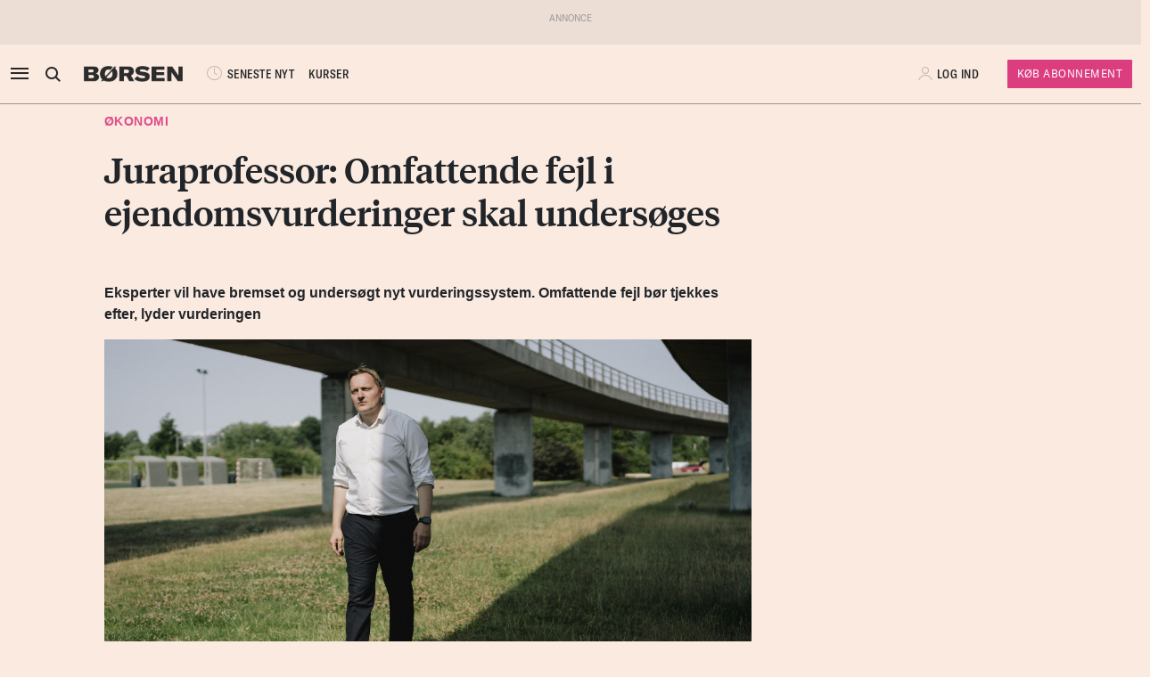

--- FILE ---
content_type: text/html; charset=UTF-8
request_url: https://borsen.dk/nyheder/okonomi/juraprofessor-omfattende-fejl-i-ejendomsvurderinger-skal-undersoges?b_source=okonomi&b_medium=row_2&b_campaign=list_10
body_size: 15060
content:
<!DOCTYPE html>
<html lang="da" dir="ltr">

<head>
    <meta charset="utf-8">
    <meta name="viewport" content="width=device-width, initial-scale=1, shrink-to-fit=no">
    <meta http-equiv="Content-Type" content="text/html; charset=utf-8" />
    <meta http-equiv="X-UA-Compatible" content="IE=edge,chrome=1">
    <meta name="google-site-verification" content="ikQdkKRpk0VARpNP3Iih1IfuL513DJTiMUJbNIVb4TQ" />

    
    <meta property="fb:app_id" content="139026499462551" />
    <meta property="fb:pages" content="201640113193991" />
    <meta property="fb:pages" content="113868294219" />
    <meta property="fb:pages" content="198452653948" />

    
    <link rel="sitemap" href="https://borsen.dk/sitemap" type="application/xml" />

    <script>
        window.in_app = false;
    </script>
        <link rel="canonical" href="https://borsen.dk/nyheder/okonomi/juraprofessor-omfattende-fejl-i-ejendomsvurderinger-skal-undersoges" />
    <meta name="description" itemprop="description" content="Eksperter vil have bremset og undersøgt nyt vurderingssystem. Omfattende fejl bør tjekkes efter, lyder vurderingen Store fejl i ejendomsvurderingerne i flere af landets kommuner skal rettes. Sådan lyd" />
    <meta property="og:description" content="Eksperter vil have bremset og undersøgt nyt vurderingssystem. Omfattende fejl bør tjekkes efter, lyder vurderingen Store fejl i ejendomsvurderingerne i flere af landets kommuner skal rettes. Sådan lyd" />
    <meta name="twitter:description" content="Eksperter vil have bremset og undersøgt nyt vurderingssystem. Omfattende fejl bør tjekkes efter, lyder vurderingen Store fejl i ejendomsvurderingerne i flere af landets kommuner skal rettes. Sådan lyd" />
    <meta property="og:type" content="article" />
    <meta property="article:published_time" content="2023-09-19 14:29:59" />
    <meta property="article:modified_time" itemprop="dateModified" content="2023-09-19 14:29:59" />
    <meta name="premium" content="">
            <meta property="og:title" content="Juraprofessor: Omfattende fejl i ejendomsvurderinger skal undersøges" />
        <meta name="twitter:title" content="Juraprofessor: Omfattende fejl i ejendomsvurderinger skal undersøges">
        <meta property="article:section" content="Økonomi" />
        <meta itemprop="name" content="Juraprofessor: Omfattende fejl i ejendomsvurderinger skal undersøges">
    <meta name="author"
        content="Nicolai Bøttkjær, Tor Johannesson" />
    <meta property="og:site_name" content="borsen.dk" />
    <meta property="og:url" content="https://borsen.dk/nyheder/okonomi/juraprofessor-omfattende-fejl-i-ejendomsvurderinger-skal-undersoges" />
    <meta name="twitter:site" content="https://borsen.dk">
    <meta name="twitter:card" content="summary_large_image">
            <meta property="og:image" content="https://media.borsen.dk/brapi/size/615/landscape/20220719-153537-5-2200x1466ma.jpg" />
        <meta property="og:image:width" content="615" />
        <meta property="og:image:height" content="345" />
    
    <link href="https://norkon.borsen.dk/scripts/article/article-1.css" rel="stylesheet" />
    <script src="https://norkon.borsen.dk/scripts/article/article-1.js"></script>

    <meta name="csrf-token" content="rit8K5DYpU50arjfEJvAo0UleMZdYU4rrTr2z28d">
    <meta name="instrumentation-key" content="">
    <title>Juraprofessor: Omfattende fejl i ejendomsvurderinger skal undersøges</title>
    <link rel="stylesheet" href="/css/app.css?id=a724aef9611cd385a0dda1bed5717ea5">

            <script>
    var borsen = borsen || {};
    borsen.datalayer = Object.assign(
        {"random":"8ykOGi","trace_id":"Root=1-696cb1be-3628505a79d91f6a520af1e5","consents":[],"user":{"id":null,"entitlements":["NOID"],"newsletters":[],"activity_source":[],"audiences":[],"login_session":""},"device":{"in_app":false,"platform":null,"version":null},"app":{"in_app":false,"platform":null,"version":null},"ip_info":{"ip":"3.143.249.235","name":null,"signup_link":null}},
        {"article":{"id":3480539,"published":"2023-09-19T14:29:59+02:00","title":"Juraprofessor: Omfattende fejl i ejendomsvurderinger skal unders\u00f8ges","section":"\u00d8konomi","sections":["\u00d8konomi","Forside","Generelt","Investor"],"authors":["Nicolai B\u00f8ttkj\u00e6r","Tor Johannesson"],"breaking":false,"sponsored":[],"paywall":true,"tags":{"branche":null,"emne":["Boligmarked","Bolig\u00f8konomi"],"generel":null,"individer":null,"pleasure":null,"virksomheder":null,"wire":null},"subjects":["Boligmarked","Bolig\u00f8konomi"]},"generated_at":"2026-01-18T11:11:11+01:00"},
    );

    let width = Math.max(document.documentElement.clientWidth || 0, window.innerWidth || 0)
    borsen.datalayer.device.screen = width >= 1024
    ? 'large'
    : width >= 728
        ? 'medium'
        : 'small';

    window.borsen = {
        ...window.borsen,
        events: {
            ...window.borsen?.events,
            datalayerReady: true
        }
    };

    window.dispatchEvent(new CustomEvent('borsenDatalayerReady'));

    (function(document, tag) {
        const cacheTime = 5 * 60 * 1000;
        const version   = Math.ceil(Date.now() / cacheTime) * cacheTime;

        const script  = document.createElement(tag);
        script.async  = true;
        script.src    = `https://cdn.borsen.cloud/sites/borsendk/scripts/borsen-stats-v2.js?version=${version}`;
        script.onload = function() {
            _BorsenStats('init', borsen.datalayer);
        };

        const firstScript = document.getElementsByTagName(tag)[0];
        firstScript.parentNode.insertBefore(script, firstScript);
    })(document, 'script');
</script>
    
    
</head>

<body class="default  ">

    <div id="app">

        
                    <partner-message type="topbanner"></partner-message>
        
        
        
                                    <b-navbar role="navigation" id="sdk-header" v-cloak="v-cloak" sticky="sticky" toggleable="lg" v-sdk-handle-intersection="{target: 'body', class: 'intersected'}" type="sdk" variant="paper">
    <div v-cloak class="container">

        
        <b-nav align="start" class="sdk-navbar-left align-items-left sdk-sizing-md:w-25 pl-0 pl-md-2 pl-lg-0">
            
            <b-button v-b-toggle.sdk-sidenav id="sdk-sidenav-toggler" aria-label="åben eller luk navigation">
                <i class="icon icon-menu sdk-sidebar-toggler" aria-hidden="true"></i>
            </b-button>
                            <b-nav-item
        id="koeb-mobil"
        class="d-flex d-md-none"
        href="https://borsen.dk/produkter/?cx_src=d-menu&b_source=borsen&b_medium=mobile_header&b_campaign=bliv_kunde"
        link-classes="btn sdk-bg-magenta sdk-color-white"
        >
        KØB
      </b-nav-item>
                        
            <b-collapse is-nav>
                                                            <b-nav-text>
                            <sdk-header-search></sdk-header-search>
                        </b-nav-text>
                                                                        <b-nav-item class="header-logo header-desktop-logo" href="/">
                        <img src="https://cdn.borsen.cloud/sites/borsendk/images/borsen_logo.png" alt="Børsen" >
                    </b-nav-item>
                            </b-collapse>
            
            <b-collapse is-nav class="sdk-header-menu">
                <b-navbar-nav class="d-flex align-items-center">
                                            <b-nav-item class="sdk-font-gta sdk-font-condensed sdk-ln-24px" href="/nyheder"
  link-classes="d-flex align-items-center">
    <i class="icon icon-latest-news" aria-hidden="true"></i>
    SENESTE NYT
</b-nav-item>
  <b-nav-item class="sdk-font-gta sdk-font-condensed sdk-ln-24px" href="/kurser"
  link-classes="d-flex align-items-center">
    KURSER
</b-nav-item>
                                    </b-navbar-nav>
            </b-collapse>

        </b-nav>

        
                    <b-navbar-nav align="middle" class="d-flex align-items-center">
                <b-nav-item class="header-logo header-mobile-logo" href="/">
                    <img src="https://cdn.borsen.cloud/sites/borsendk/images/borsen_logo.png" alt="Børsen" >
                </b-nav-item>
            </b-navbar-nav>
        
        
        <b-nav align="end" class="align-items-center sdk-sizing-md:w-25">

                            <b-nav-item class="sdk-font-gta sdk-font-condensed sdk-ln-24px d-md-none sdk-opacity-75" href="/kurser"
  link-classes="d-flex align-items-center">
    <i class="icon icon-kurs" aria-hidden="true"></i>
</b-nav-item>
 
    
    <b-nav id="account-settings-list" class="align-items-center">
      <b-nav-item class="account-login d-flex align-items-center" v-b-modal.sdk-login-modal>
      <i class="icon icon-my-account sdk-opacity-25" aria-hidden="true"></i><span
      class="d-none d-lg-inline-block sdk-font-gta text-uppercase sdk-ln-24px">Log ind</span>
    </b-nav-item>
                <b-nav-item
            href="https://borsen.dk/produkter/?cx_src=d-menu&b_source=borsen&b_medium=account-settings-list&b_campaign=bliv_kunde"
            link-classes="btn btn-sm sdk-bg-magenta sdk-bg-hover-magenta-light sdk-color-white d-none d-lg-block sdk-font-gta subscribe-btn"
        >
            Køb Abonnement
        </b-nav-item>
      </b-nav>
                    </b-nav>

    </div>
</b-navbar>
                <b-sidebar v-on:hidden="sdk.sidebarClose && this.clearTimeout(sdk.sidebarClose)" v-cloak id="sdk-sidenav" no-header sidebar-class="sdk-sidenav" width="450px">
  <template #default="{ hide, visible }">
    <div
      :hide="hide"
      :visible="visible"
            v-on:mouseenter="sdk.sidebarClose && this.clearTimeout(sdk.sidebarClose)"
      v-on:mouseleave="sdk.sidebarClose = this.setTimeout(() => hide(), 3000)"
          >
    <div class="px-3 pb-2">
      <span aria-hidden="true"><i v-b-toggle.sdk-sidenav class="close icon icon-close" aria-hidden="true"></i></span>
    </div>
    <b-nav vertical class="menu-items" >
      <b-nav-item class="menu-item link" href="/nyheder?b_source=borsendknyhederokonomijuraprofessor-omfattende-fejl-i-ejendomsvurderinger-skal-undersoges&amp;b_medium=sidebar_row_1&amp;b_campaign=item_1" badges="" type="link"
     v-sdk-active-on.child="'pathname'" >
            <i class="icon icon-latest-news" href="/nyheder?b_source=borsendknyhederokonomijuraprofessor-omfattende-fejl-i-ejendomsvurderinger-skal-undersoges&amp;b_medium=sidebar_row_1&amp;b_campaign=item_1" badges="" type="link" aria-hidden="true"></i>
            Seneste nyt
    </b-nav-item>
                  <b-nav-item class="menu-item link" href="https://borsen.dk/investor" badges="" type="link"
     v-sdk-active-on.child="'pathname'" >
            <i class="icon icon-kurs" href="https://borsen.dk/investor" badges="" type="link" aria-hidden="true"></i>
            Kurser
            <span class="alternate-label">Børsen investor</span>
    </b-nav-item>
                  <b-nav-item class="menu-item link" href="/soeg" badges="" type="link"
     v-sdk-active-on.child="'pathname'" >
            <i class="icon icon-search" href="/soeg" badges="" type="link" aria-hidden="true"></i>
            Søg
    </b-nav-item>
                  <b-nav-item class="menu-item link" href="/top1000?b_source=borsendknyhederokonomijuraprofessor-omfattende-fejl-i-ejendomsvurderinger-skal-undersoges&amp;b_medium=sidebar_row_4&amp;b_campaign=item_1" badges="" type="link"
     v-sdk-active-on.child="'pathname'" >
            Top 1000
    </b-nav-item>
                  <b-nav-text type="empty_placeholder" class="menu-item empty_placeholder" active-on="pathname" href="" badges="" type="empty_placeholder" ></b-nav-text>

                  <b-nav-text type="empty_placeholder" class="menu-item empty_placeholder" active-on="pathname" href="" badges="" type="empty_placeholder" ></b-nav-text>

                  <b-nav-text class="folder" v-b-toggle:cd5d2a07-5510-445f-9fa3-9cfe4f080ecf>
        <div class="menu-item">
                        <a>Opinion</a>
            <div class="toggle-wrap">
                <i class="icon icon-backward-large" aria-hidden="true"></i>
            </div>
        </div>

        <b-collapse id="cd5d2a07-5510-445f-9fa3-9cfe4f080ecf" class="submenu"
                    v-sdk-handle-active.child.vueEvent='{"bv::toggle::collapse": "cd5d2a07-5510-445f-9fa3-9cfe4f080ecf"}' >
            <b-nav vertical>
                <b-nav-item class="menu-item link" href="/nyheder/opinion?b_source=borsendknyhederokonomijuraprofessor-omfattende-fejl-i-ejendomsvurderinger-skal-undersoges&amp;b_medium=sidebar_row_5&amp;b_campaign=item_1" badges="" type="link"
     v-sdk-active-on.child="'pathname'" >
            Forside
    </b-nav-item>
                                        <b-nav-item class="menu-item link" href="/nyheder/opinion/debat?b_source=borsendknyhederokonomijuraprofessor-omfattende-fejl-i-ejendomsvurderinger-skal-undersoges&amp;b_medium=sidebar_row_5&amp;b_campaign=item_2" badges="" type="link"
     v-sdk-active-on.child="'pathname'" >
            Debat
    </b-nav-item>
                                        <b-nav-item class="menu-item link" href="/nyheder/opinion/kommentar?b_source=borsendknyhederokonomijuraprofessor-omfattende-fejl-i-ejendomsvurderinger-skal-undersoges&amp;b_medium=sidebar_row_5&amp;b_campaign=item_3" badges="" type="link"
     v-sdk-active-on.child="'pathname'" >
            Kommentar
    </b-nav-item>
                                        <b-nav-item class="menu-item link" href="/nyheder/opinion/kronik?b_source=borsendknyhederokonomijuraprofessor-omfattende-fejl-i-ejendomsvurderinger-skal-undersoges&amp;b_medium=sidebar_row_5&amp;b_campaign=item_4" badges="" type="link"
     v-sdk-active-on.child="'pathname'" >
            Kronik
    </b-nav-item>
                                        <b-nav-item class="menu-item link" href="/nyheder/opinion/okonomisk-kommentar?b_source=borsendknyhederokonomijuraprofessor-omfattende-fejl-i-ejendomsvurderinger-skal-undersoges&amp;b_medium=sidebar_row_5&amp;b_campaign=item_5" badges="" type="link"
     v-sdk-active-on.child="'pathname'" >
            Økonomisk kommentar
    </b-nav-item>
            </b-nav>
        </b-collapse>
    </b-nav-text>
          <b-nav-text class="folder" v-b-toggle:1e26cdc2-34db-45bb-b2e2-25f14d09b031>
        <div class="menu-item">
                        <a>Pleasure</a>
            <div class="toggle-wrap">
                <i class="icon icon-backward-large" aria-hidden="true"></i>
            </div>
        </div>

        <b-collapse id="1e26cdc2-34db-45bb-b2e2-25f14d09b031" class="submenu"
                    v-sdk-handle-active.child.vueEvent='{"bv::toggle::collapse": "1e26cdc2-34db-45bb-b2e2-25f14d09b031"}' >
            <b-nav vertical>
                <b-nav-item class="menu-item link" href="/nyheder/pleasure?b_source=borsendknyhederokonomijuraprofessor-omfattende-fejl-i-ejendomsvurderinger-skal-undersoges&amp;b_medium=sidebar_row_6&amp;b_campaign=item_1" badges="" type="link"
     v-sdk-active-on.child="'pathname'" >
            Forside
    </b-nav-item>
                                        <b-nav-item class="menu-item link" href="/nyheder/pleasure/biler?b_source=borsendknyhederokonomijuraprofessor-omfattende-fejl-i-ejendomsvurderinger-skal-undersoges&amp;b_medium=sidebar_row_6&amp;b_campaign=item_2" badges="" type="link"
     v-sdk-active-on.child="'pathname'" >
            Biler
    </b-nav-item>
                                        <b-nav-item class="menu-item link" href="/nyheder/pleasure/bolig?b_source=borsendknyhederokonomijuraprofessor-omfattende-fejl-i-ejendomsvurderinger-skal-undersoges&amp;b_medium=sidebar_row_6&amp;b_campaign=item_3" badges="" type="link"
     v-sdk-active-on.child="'pathname'" >
            Bolig
    </b-nav-item>
                                        <b-nav-item class="menu-item link" href="/nyheder/pleasure/film?b_source=borsendknyhederokonomijuraprofessor-omfattende-fejl-i-ejendomsvurderinger-skal-undersoges&amp;b_medium=sidebar_row_6&amp;b_campaign=item_4" badges="" type="link"
     v-sdk-active-on.child="'pathname'" >
            Film &amp; TV
    </b-nav-item>
                                        <b-nav-item class="menu-item link" href="/nyheder/pleasure/gastronomi?b_source=borsendknyhederokonomijuraprofessor-omfattende-fejl-i-ejendomsvurderinger-skal-undersoges&amp;b_medium=sidebar_row_6&amp;b_campaign=item_5" badges="" type="link"
     v-sdk-active-on.child="'pathname'" >
            Gastronomi
    </b-nav-item>
                                        <b-nav-item class="menu-item link" href="/nyheder/pleasure/portraet?b_source=borsendknyhederokonomijuraprofessor-omfattende-fejl-i-ejendomsvurderinger-skal-undersoges&amp;b_medium=sidebar_row_6&amp;b_campaign=item_6" badges="" type="link"
     v-sdk-active-on.child="'pathname'" >
            Portræt
    </b-nav-item>
                                        <b-nav-item class="menu-item link" href="/nyheder/pleasure/rejser?b_source=borsendknyhederokonomijuraprofessor-omfattende-fejl-i-ejendomsvurderinger-skal-undersoges&amp;b_medium=sidebar_row_6&amp;b_campaign=item_7" badges="" type="link"
     v-sdk-active-on.child="'pathname'" >
            Rejser
    </b-nav-item>
            </b-nav>
        </b-collapse>
    </b-nav-text>
          <b-nav-text class="folder" v-b-toggle:15788fbd-703d-4270-b463-b844ed552f89>
        <div class="menu-item">
                        <a>Nyheder</a>
            <div class="toggle-wrap">
                <i class="icon icon-backward-large" aria-hidden="true"></i>
            </div>
        </div>

        <b-collapse id="15788fbd-703d-4270-b463-b844ed552f89" class="submenu"
             visible
      >
            <b-nav vertical>
                <b-nav-item class="menu-item link" href="https://borsen.dk/nyheder/ai" badges="" type="link"
     v-sdk-active-on.child="'pathname'" >
            AI
    </b-nav-item>
                                        <b-nav-item class="menu-item link" href="/aktiebriefing?b_source=borsendknyhederokonomijuraprofessor-omfattende-fejl-i-ejendomsvurderinger-skal-undersoges&amp;b_medium=sidebar_row_7&amp;b_campaign=item_2" badges="" type="link"
     v-sdk-active-on.child="'pathname'" >
            Aktiebriefing
    </b-nav-item>
                                        <b-nav-item class="menu-item link" href="/nyheder/baeredygtig?b_source=borsendknyhederokonomijuraprofessor-omfattende-fejl-i-ejendomsvurderinger-skal-undersoges&amp;b_medium=sidebar_row_7&amp;b_campaign=item_3" badges="" type="link"
     v-sdk-active-on.child="'pathname'" >
            Bæredygtig
    </b-nav-item>
                                        <b-nav-item class="menu-item link" href="https://borsen.dk/nyheder/ejendomme/" badges="" type="link"
     v-sdk-active-on.child="'pathname'" >
            Ejendomme
    </b-nav-item>
                                        <b-nav-item class="menu-item link" href="https://borsen.dk/nyheder/finans/" badges="" type="link"
     v-sdk-active-on.child="'pathname'" >
            Finans
    </b-nav-item>
                                        <b-nav-item class="menu-item link" href="/nyheder/gazelle?b_source=borsendknyhederokonomijuraprofessor-omfattende-fejl-i-ejendomsvurderinger-skal-undersoges&amp;b_medium=sidebar_row_7&amp;b_campaign=item_6" badges="" type="link"
     v-sdk-active-on.child="'pathname'" >
            Gazelle
    </b-nav-item>
                                        <b-nav-item class="menu-item link" href="/nyheder/investor?b_source=borsendknyhederokonomijuraprofessor-omfattende-fejl-i-ejendomsvurderinger-skal-undersoges&amp;b_medium=sidebar_row_7&amp;b_campaign=item_7" badges="" type="link"
     v-sdk-active-on.child="'pathname'" >
            Investor
    </b-nav-item>
                                        <b-nav-item class="menu-item link" href="/nyheder/ledelse?b_source=borsendknyhederokonomijuraprofessor-omfattende-fejl-i-ejendomsvurderinger-skal-undersoges&amp;b_medium=sidebar_row_7&amp;b_campaign=item_8" badges="" type="link"
     v-sdk-active-on.child="'pathname'" >
            Ledelse
    </b-nav-item>
                                        <b-nav-item class="menu-item link" href="/nyheder/perspektiv?b_source=borsendknyhederokonomijuraprofessor-omfattende-fejl-i-ejendomsvurderinger-skal-undersoges&amp;b_medium=sidebar_row_7&amp;b_campaign=item_9" badges="" type="link"
     v-sdk-active-on.child="'pathname'" >
            Perspektiv
    </b-nav-item>
                                        <b-nav-item class="menu-item link" href="/nyheder/politik?b_source=borsendknyhederokonomijuraprofessor-omfattende-fejl-i-ejendomsvurderinger-skal-undersoges&amp;b_medium=sidebar_row_7&amp;b_campaign=item_10" badges="" type="link"
     v-sdk-active-on.child="'pathname'" >
            Politik
    </b-nav-item>
                                        <b-nav-item class="menu-item link" href="/nyheder/quiz?b_source=borsendknyhederokonomijuraprofessor-omfattende-fejl-i-ejendomsvurderinger-skal-undersoges&amp;b_medium=sidebar_row_7&amp;b_campaign=item_11" badges="" type="link"
     v-sdk-active-on.child="'pathname'" >
            Quiz
    </b-nav-item>
                                        <b-nav-item class="menu-item link" href="https://borsen.dk/nyheder/samfund" badges="" type="link"
     v-sdk-active-on.child="'pathname'" >
            Samfund
    </b-nav-item>
                                        <b-nav-item class="menu-item link" href="/nyheder/virksomheder?b_source=borsendknyhederokonomijuraprofessor-omfattende-fejl-i-ejendomsvurderinger-skal-undersoges&amp;b_medium=sidebar_row_7&amp;b_campaign=item_13" badges="" type="link"
     v-sdk-active-on.child="'pathname'" >
            Virksomheder
    </b-nav-item>
                                        <b-nav-item class="menu-item link" badges="" type="link"
     v-sdk-active-on.child="'pathname'" >
            Økonomi
    </b-nav-item>
            </b-nav>
        </b-collapse>
    </b-nav-text>
          <b-nav-text type="empty_placeholder" class="menu-item empty_placeholder" active-on="pathname" href="" badges="" type="empty_placeholder" ></b-nav-text>

                  <b-nav-item class="menu-item link" href="https://borsen.dk/e-avisen" target="target" badges="" type="link"
     v-sdk-active-on.child="'pathname'" >
            <i class="icon icon-e-paper" href="https://borsen.dk/e-avisen" target="target" badges="" type="link" aria-hidden="true"></i>
            E-avisen
    </b-nav-item>
                  <b-nav-item class="menu-item link" href="/service/nyhedsbreve?b_source=borsendknyhederokonomijuraprofessor-omfattende-fejl-i-ejendomsvurderinger-skal-undersoges&amp;b_medium=sidebar_row_9&amp;b_campaign=item_1" badges="" type="link"
     v-sdk-active-on.child="'pathname'" >
            <i class="icon icon-email" href="/service/nyhedsbreve?b_source=borsendknyhederokonomijuraprofessor-omfattende-fejl-i-ejendomsvurderinger-skal-undersoges&amp;b_medium=sidebar_row_9&amp;b_campaign=item_1" badges="" type="link" aria-hidden="true"></i>
            Nyhedsbreve
    </b-nav-item>
                  <b-nav-item class="menu-item link" href="/service/podcasts?b_source=borsendknyhederokonomijuraprofessor-omfattende-fejl-i-ejendomsvurderinger-skal-undersoges&amp;b_medium=sidebar_row_10&amp;b_campaign=item_1" badges="" type="link"
     v-sdk-active-on.child="'pathname'" >
            <i class="icon icon-podcast" href="/service/podcasts?b_source=borsendknyhederokonomijuraprofessor-omfattende-fejl-i-ejendomsvurderinger-skal-undersoges&amp;b_medium=sidebar_row_10&amp;b_campaign=item_1" badges="" type="link" aria-hidden="true"></i>
            Podcasts
    </b-nav-item>
                  <b-nav-item class="menu-item link" href="/mine-gemte-artikler?b_source=borsendknyhederokonomijuraprofessor-omfattende-fejl-i-ejendomsvurderinger-skal-undersoges&amp;b_medium=sidebar_row_11&amp;b_campaign=item_1" badges="" type="link"
     v-sdk-active-on.child="'pathname'" >
            <i class="icon icon-my-saved-articles" href="/mine-gemte-artikler?b_source=borsendknyhederokonomijuraprofessor-omfattende-fejl-i-ejendomsvurderinger-skal-undersoges&amp;b_medium=sidebar_row_11&amp;b_campaign=item_1" badges="" type="link" aria-hidden="true"></i>
            Mine gemte artikler
    </b-nav-item>
                  <b-nav-item class="menu-item link" href="/kundeservice?b_source=borsendknyhederokonomijuraprofessor-omfattende-fejl-i-ejendomsvurderinger-skal-undersoges&amp;b_medium=sidebar_row_12&amp;b_campaign=item_1" badges="" type="link"
     v-sdk-active-on.child="'pathname'" >
            <i class="icon icon-my-account" href="/kundeservice?b_source=borsendknyhederokonomijuraprofessor-omfattende-fejl-i-ejendomsvurderinger-skal-undersoges&amp;b_medium=sidebar_row_12&amp;b_campaign=item_1" badges="" type="link" aria-hidden="true"></i>
            Kundeservice
    </b-nav-item>
                  <b-nav-text
  type="headline"
  class="menu-item headline sdk-color-ink has-sub" active-on="pathname" href="" badges="" type="headline"
>
  <div class="group-title">
    BØRSEN PRO
  </div>
</b-nav-text>

                    <b-nav-text
  type="text"
  class="menu-item text no-border is-sub"
>
  <div class="group-text">
    <p>Pro indhold med dybdegående analyser og nyhedsbreve indenfor finans og iværksætteri. <a href="http://borsen.dk/produkter/">Klik her og få adgang</a></p>
  </div>
</b-nav-text>
                  <b-nav-text class="folder" v-b-toggle:415c2241-0354-4d16-b3d7-4d696d297f03>
        <div class="menu-item">
            <span
        class="section-badge gta-condensed-medium"
        style="background-color: #000; color: #fff;"
    >Pro</span>
            <a>Finans</a>
            <div class="toggle-wrap">
                <i class="icon icon-backward-large" aria-hidden="true"></i>
            </div>
        </div>

        <b-collapse id="415c2241-0354-4d16-b3d7-4d696d297f03" class="submenu"
                    v-sdk-handle-active.child.vueEvent='{"bv::toggle::collapse": "415c2241-0354-4d16-b3d7-4d696d297f03"}' >
            <b-nav vertical>
                <b-nav-item class="menu-item link" href="/nyheder/profinans?b_source=borsendknyhederokonomijuraprofessor-omfattende-fejl-i-ejendomsvurderinger-skal-undersoges&amp;b_medium=sidebar_row_14&amp;b_campaign=item_1" badges="" type="link"
     v-sdk-active-on.child="'pathname'" >
            Forside
    </b-nav-item>
                                        <b-nav-item class="menu-item link" href="/nyheder/profinans/seneste-profinans?b_source=borsendknyhederokonomijuraprofessor-omfattende-fejl-i-ejendomsvurderinger-skal-undersoges&amp;b_medium=sidebar_row_14&amp;b_campaign=item_2" badges="" type="link"
     v-sdk-active-on.child="'pathname'" >
            Seneste
    </b-nav-item>
                                        <b-nav-item class="menu-item link" href="https://borsen.dk/nyheder/profinans/analyse" badges="" type="link"
     v-sdk-active-on.child="'pathname'" >
            Analyser
    </b-nav-item>
                                        <b-nav-item class="menu-item link" href="/service/nyhedsbreve?b_source=borsendknyhederokonomijuraprofessor-omfattende-fejl-i-ejendomsvurderinger-skal-undersoges&amp;b_medium=sidebar_row_14&amp;b_campaign=item_4" badges="" type="link"
     v-sdk-active-on.child="'pathname'" >
            Nyhedsbreve
    </b-nav-item>
            </b-nav>
        </b-collapse>
    </b-nav-text>
          <b-nav-item class="menu-item link" href="/nyheder/profinancialtimes?b_source=borsendknyhederokonomijuraprofessor-omfattende-fejl-i-ejendomsvurderinger-skal-undersoges&amp;b_medium=sidebar_row_15&amp;b_campaign=item_1" badges="pro" type="link"
     v-sdk-active-on.child="'pathname'" >
        <span
        class="section-badge gta-condensed-medium"
        style="background-color: #000; color: #fff;"
    >Pro</span>
    Financial Times
    </b-nav-item>
                  <b-nav-item class="menu-item link" href="/nyheder/proeconomist?b_source=borsendknyhederokonomijuraprofessor-omfattende-fejl-i-ejendomsvurderinger-skal-undersoges&amp;b_medium=sidebar_row_16&amp;b_campaign=item_1" badges="pro" type="link"
     v-sdk-active-on.child="'pathname'" >
        <span
        class="section-badge gta-condensed-medium"
        style="background-color: #000; color: #fff;"
    >Pro</span>
    The Economist
    </b-nav-item>
                  <b-nav-item class="menu-item link" href="/nyheder/prookonomiskbriefing?b_source=borsendknyhederokonomijuraprofessor-omfattende-fejl-i-ejendomsvurderinger-skal-undersoges&amp;b_medium=sidebar_row_17&amp;b_campaign=item_1" badges="pro" type="link"
     v-sdk-active-on.child="'pathname'" >
        <span
        class="section-badge gta-condensed-medium"
        style="background-color: #000; color: #fff;"
    >Pro</span>
    Økonomisk Briefing
    </b-nav-item>
                  <b-nav-text
  type="headline"
  class="menu-item headline sdk-color-grey" active-on="pathname" href="" badges="" type="headline"
>
  <div class="group-title">
    Andre produkter og services
  </div>
</b-nav-text>

                  <b-nav-item class="menu-item link" href="https://borsen.dk/gazelle" badges="" type="link"
     v-sdk-active-on.child="'pathname'" >
            Børsen Gazelle
    </b-nav-item>
                  <b-nav-item class="menu-item link" href="https://borsen.dk/uddannelse" badges="" type="link"
     v-sdk-active-on.child="'pathname'" >
            Børsen Uddannelse
    </b-nav-item>
                  <b-nav-item class="menu-item link" href="/job?b_source=borsendknyhederokonomijuraprofessor-omfattende-fejl-i-ejendomsvurderinger-skal-undersoges&amp;b_medium=sidebar_row_21&amp;b_campaign=item_1" badges="" type="link"
     v-sdk-active-on.child="'pathname'" >
            Børsen Job
    </b-nav-item>
    </b-nav>
  </div>
  </template>
</b-sidebar>

                    
        <main id="main">
            
            <div class="article-section article-section-okonomi overflow-x-clip">
                    <div
                class="container ">
                <div class="row row_0 ">
            <div class="ColumnElement col-12 col-lg-7 offset-lg-1">
    
      

    
      <div class="article-title" id="article-anchor-3480539">
            <span class="section section-okonomi">
    <div class="section-outer-container">
        
        <span class=" section-container">
                            <a class="section-link" href="/nyheder/okonomi?b_source=juraprofessor-omfattende-fejl-i-ejendomsvurderinger-skal-undersoges&amp;b_medium=row_0&amp;b_campaign=news_1">
                                        Økonomi
                </a>
                    </span>
            <div class="section-bookmark">
                
            </div>
    </div>
</span>
    
    
    <h1 class="tiempos-headline" v-cloak v-hypher>Juraprofessor: Omfattende fejl i ejendomsvurderinger skal undersøges</h1>
</div>


    
      <p><strong class="subheading"><div><p>Eksperter vil have bremset og undersøgt nyt vurderingssystem. Omfattende fejl bør tjekkes efter, lyder vurderingen</p></div></strong></p>


    
      <div class="article-image-element">
    <div class="image-wrap ">
        <figure v-bind:isOffset="true" v-lazy-load class="image">
            <img data-src="https://media.borsen.dk/brapi/size/615/landscape/20220719-153537-5-2200x1466ma.jpg" src="/img/dummy.png"
                 alt="Professor Frederik Waage mener, at man bør undersøge nærmere, om der er systemfejl i de nye ejendomsvurderinger, inden man kan tage systemet endeligt i brug. Arkivfoto: Mathias Eis/Ritzau Scanpix"/>
            <figcaption class="gta">
                Professor Frederik Waage mener, at man bør undersøge nærmere, om der er systemfejl i de nye ejendomsvurderinger, inden man kan tage systemet endeligt i brug. Arkivfoto: Mathias Eis/Ritzau Scanpix
                            </figcaption>
        </figure>
    </div>
</div>


    
      <div class="article-info-element">
    <div class="row">
        
                    <div class="col-12 col-sm">
                <div class="bordered-top bordered-bot">
                                            <span class="author ">
                            <a href="mailto:nibo@borsen.dk">Nicolai Bøttkjær</a>
                        </span>
                                            <span class="author ">
                            <a href="mailto:tojo@borsen.dk">Tor Johannesson</a>
                        </span>
                                    </div>
            </div>
                <div class="col-12">
            <div class="bordered-bot d-flex align-items-center">
                <span>
                    <span class="published ">19. sep. 2023 KL. 14.29</span>
                </span>

                <span class="d-flex ml-auto">
                    <share-button class="p-2 p-md-0 mr-10-px mr-md-20-px"></share-button>

                    <span class="d-none d-md-block gta-condensed-light uppercase pointer">
                        Gem til senere
                    </span>
                    <user-save-article size="large" id="3480539" />
                </span>
            </div>

        </div>
    </div>
</div>


      </div>

    </div>

            </div>
                    <div
                class="container-fluid p-0 ">
                <div class="row row_1 ">
            <div class="ColumnElement d-none d-lg-block w-100">
    
      <partner-message
            class="overflow-hidden "

                            
            
            type="leader"

            index="1"
    ></partner-message>


      </div>

    </div>

            </div>
                    <div
                class="container ">
                <div class="row row_2 ">
            <div class="ColumnElement col-12 offset-lg-1 col-lg-6">
    
      

    
      <div class=" article-content ">
  
        
            <p>Store fejl i ejendomsvurderingerne i flere af landets kommuner skal rettes. Sådan lyder vurderingen fra flere juridiske eksperter, som Børsen har talt med, efter det er kommet frem, at over halvdelen af vurderingerne i 21 af landets kommuner rammer forkert med mere end 20 pct. af den faktiske handelspris.</p>
        <div id="paywall" class="blank">
    </div>
    </div>


    
      <div class="RichTextElement">
            <br />
    </div>


    
      

    
      <div class="article-footer">

            <div class="border"></div>

        

        
        <div>
        <span class="category gta-condensed">NÆVNTE EMNER:</span>

                    <a class="gta tag" tag="tag:emne@borsen.dk,2020"
                href="/overblik/emne/Boligmarked">Boligmarked</a>
                    <a class="gta tag" tag="tag:emne@borsen.dk,2020"
                href="/overblik/emne/bolig%C3%B8konomi-nyhedsbrev">Boligøkonomi</a>
            </div>

        
        
        <div class="border"></div>
    
    <div class="share pt-3 pb-4 d-flex align-items-center justify-content-between">
        <share-button></share-button>
        <span>
            <span class="sdk-font-gta sdk-font-weight-300 sdk-font-condensed util-fsx-15px util-prx-7 uppercase pointer">
                Gem til senere
            </span>
            <user-save-article size="large" id="3480539" />
        </span>
    </div>
</div>


      </div>

            <div class="ColumnElement col-12 col-md-4 d-none d-lg-block">
    
      <partner-message
            class="overflow-hidden "

                            v-sticky
            
            type="square"

            index="1"
    ></partner-message>


      </div>

    </div>

            </div>
                    <div
                class="container ">
                <div class="row row_3 ">
            <div class="ColumnElement col-12">
    
      <div class="RichTextElement">
            <!-- V3_continous_scroll_artikelside (000000000033b075) -->
<div id="adn-000000000033b075" style="display: none"></div>
<script src="https://cdn.adnuntius.com/adn.js" async></script>
<script>
window.adn = window.adn || {}; adn.calls = adn.calls || [];
adn.calls.push(function() {
   adn.request({ useCookies: false, container: 'div', requestParams: { load: 'lazyRequest', proximity: 200 }, network: 'c6e22', adUnits: [
      { auId: '000000000033b075', auW: '1270', auH: '25000' }
   ]});
});
</script>
    </div>


      </div>

    </div>

            </div>
                    <div
                class="container-fluid p-0 ">
                <div class="row row_4 ">
            <div class="ColumnElement col">
    
      <partner-message
            class="overflow-hidden "

                            
            
            type="leader"

            index="2"
    ></partner-message>


      </div>

    </div>

            </div>
                    <div
                class="container ">
                <div class="row row_5 ">
            <div class="ColumnElement col-12">
    
      <div class="section-breaker text-center mb-2">
            <h2>Andre læser også</h2>
    </div>


      </div>

            <div class="ColumnElement col-12">
    
      <kilkaya-teasers
  v-cloak
  stream="https://streams-eu2-cdn.k5a.io/streams/v1/622090025ae537689f5d5142/get/6358d1b40533664f8507ad08"
  :article-slots="4"
  teaser-type="normal"
  teaser-classes="col-12 col-md-6 col-lg-3"
  :utm-row="5"

      :ads="[{&quot;position&quot;:4,&quot;unit_id&quot;:&quot;000000000011e330&quot;}]"
  >
</kilkaya-teasers>


      </div>

    </div>

            </div>
                    <div
                class="container ">
                <div class="row row_6 ">
            <div class="ColumnElement col">
    
      <div class="careerlink-carousel-deck mb-3">
    <borsen-job-carousel :initial='{"show_headline":true,"headline":"B\u00f8rsen Job","top_adunit_id":"00000000001e4441","slider_adunit_id":"00000000001dfd32","slide_dimensions":{"value":"220x260px","label":"220x260px","key":"220x260px"},"per_move":1,"per_page":5.5,"breakpoints":["474=1.6","767=2.3","991=3","1199=4"],"autoplay":true,"autoplay_hover_pause":true,"autoplay_frequency":3000,"type":"careerlink_carousel"}'></borsen-job-carousel>
</div>


      </div>

    </div>

            </div>
                    <div
                class="container ">
                <div class="row row_7 ">
            <div class="ColumnElement col-12">
    
      <div class="cardsElement py-3">
    <div class="cards">
        <hooper-slider v-cloak :settings="{
                wheelControl: false,
                infiniteScroll: true,
                breakpoints: {
                    0: {
                        itemsToShow: 1.15,
                        centerMode: false
                    },
                    375: {
                        itemsToShow: 1.3,
                        centerMode: false
                    },
                    425: {
                        itemsToShow: 1.45,
                        centerMode: false
                    },
                    600: {
                        itemsToShow: 1.5,
                        centerMode: false
                    },
                    768: {
                        itemsToShow: 2.3,
                        centerMode: false
                    },
                    1024: {
                        itemsToShow: 3.1,
                        centerMode: false
                    },
                    1225: {
                        itemsToShow: 4.15,
                        centerMode: false,
                        mouseDrag: false,
                        touchDrag: false
                    }
                }
            }">
                        <hooper-slide>
                <div class="
                            card
                            global
                                                        first                                                     ">
                    <!-- Image Cards -->
    <div class="bg-image h-100 w-100"
            style="background-image: url(https://cdn.borsen.cloud/sites/borsendk/images/cards/card-pro-ft.png);">
        <a href="https://borsen.dk/nyheder/profinancialtimes"></a>
    </div>

<!-- Custom Card -->
<div class="cardsHorizontal">
    </div>

                </div>
            </hooper-slide>
                        <hooper-slide>
                <div class="
                            card
                            global
                                                                                                            ">
                    <!-- Image Cards -->
    <div class="bg-image h-100 w-100"
            style="background-image: url(https://s3-eu-west-1.amazonaws.com/borsen-graphics/2025/cards/podcast-cards-saadan-investerer-jeg-16-04-25.jpg);">
        <a href="https://borsen.dk/service/podcasts/saadan-investerer-jeg"></a>
    </div>

<!-- Custom Card -->
<div class="cardsHorizontal">
    </div>

                </div>
            </hooper-slide>
                        <hooper-slide>
                <div class="
                            card
                            global
                                                                                                            ">
                    <!-- Image Cards -->
    <div class="bg-image h-100 w-100"
            style="background-image: url(https://s3-eu-west-1.amazonaws.com/borsen-graphics/2025/cards/podcast-cards-lunde-28-11-25.jpg);">
        <a href="https://borsen.dk/service/podcasts/topchefernes-strategi"></a>
    </div>

<!-- Custom Card -->
<div class="cardsHorizontal">
    </div>

                </div>
            </hooper-slide>
                        <hooper-slide>
                <div class="
                            card
                            global
                                                                                                            ">
                    <!-- Image Cards -->
    <div class="bg-image h-100 w-100"
            style="background-image: url(https://borsen-graphics.s3.eu-west-1.amazonaws.com/2026/podcast-cards/podcast-cards-investor-14-01-26.jpg);">
        <a href="https://borsen.dk/service/podcasts/investorpodcast"></a>
    </div>

<!-- Custom Card -->
<div class="cardsHorizontal">
    </div>

                </div>
            </hooper-slide>
                        <hooper-slide>
                <div class="
                            card
                            epaper
                                                            py-2 px-2 py-md-4 px-md-4
                                                                                    last                         ">
                    <div class="header">
    <div class="headline gta-condensed">
        <p>DAGENS</p>
        <p class="light">E-AVIS</p>
    </div>
    <img src="https://borsen.dk/icon/vignette/E-Paper.svg" class="vignette" alt="E-avis vignette">
</div>
<div class="body">
    <img src="https://mediacdn.prenly.com/api/image/024bf0653edca53c/2082758/cover-image/597c005df7c0a18ef25008f187e823ef" class="d-block mr-auto ml-auto mt-3" alt="Dagens E-avis">
</div>

<a href="/e-avisen?b_source=default-article&amp;b_medium=row_7&amp;b_campaign=epaper_5" track-name="e-paper" custom-track-props='{&quot;trackingPlacement&quot;:&quot;cards&quot;}' v-js-click>
    <div class="footer">
        <span class="gta">LÆS DAGENS E-AVIS</span>
        <i class="icon icon-forward" aria-hidden="true"></i>
    </div>
</a>

                </div>
            </hooper-slide>
                        <hooper-pagination slot="hooper-addons"></hooper-pagination>
        </hooper-slider>
        <script type="application/javascript">
            {
                const script = document.currentScript;
                const maxWidth = script.parentElement.clientWidth;
                script.previousElementSibling.style.setProperty('max-width', `${maxWidth}px`, 'important');
            }
        </script>
    </div>
</div>


      </div>

    </div>

            </div>
                    <div
                class="container-fluid p-0 ">
                <div class="row row_8 ">
            <div class="ColumnElement col">
    
      <partner-message
            class="overflow-hidden "

                            
            
            type="leader"

            index="3"
    ></partner-message>


      </div>

    </div>

            </div>
                    <div
                class="container ">
                <div class="row row_9 ">
            <div class="ColumnElement col-12">
    
      <div class="section-breaker text-center mb-2">
            <a href="/">
            <h2>Forsiden lige nu</h2>
        </a>
    </div>


      </div>

            <div class="ColumnElement col-12 col-lg-9">
    
      <div class="row article-flow ">
                        <script data-rh="true" type="application/ld+json">
    {
        "@context": "http://schema.org",
        "@type": "NewsArticle",
        "description": "Bocian: Grund til at være dybt bekymret over Trumps toldstraf",
        "image": [
                            {
                    "@context": "http://schema.org",
                    "@type": "ImageObject",
                    "url": "https://media.borsen.dk/brapi/size/615//brapi/size/615/landscape/4061666-president-trump-departs-white-house-en-route-to-florida-for-the-weekend.jpg",
                    "caption": "Bocian: Grund til at være dybt bekymret over Trumps toldstraf"
                }
                    ],
        "mainEntityOfPage": "https://borsen.dk/nyheder/udland/bocian-grund-til-at-vaere-dybt-bekymret-over-trumps-toldstraf",
        "url": "https://borsen.dk/nyheder/udland/bocian-grund-til-at-vaere-dybt-bekymret-over-trumps-toldstraf",
        "inLanguage": "da-DK",
        "author": [
            
                ],
        "dateModified": "2026-01-17 20:04:43",
        "datePublished": "2026-01-17 20:04:43",
        "headline": "Bocian: Grund til at være dybt bekymret over Trumps toldstraf",
        "publisher": {
    "@context": "https://schema.org",
    "@type": "Organization",
    "url": "https://www.borsen.dk/",
    "name": "Dagbladet Børsen",
    "address": {
        "@type": "PostalAddress",
        "streetAddress": "Møntergade 19",
        "postalCode": "1140",
        "addressLocality": "København K"
    },
    "telephone": "+45 33320102",
    "logo": {
    "@context": "https://schema.org",
    "@type": "ImageObject",
    "url": "https://cdn.borsen.cloud/sites/borsendk/images/borsen_logo.png"
}
,
    "contactPoint": {
        "@type": "ContactPoint",
        "telephone": "+45 72423212",
        "contactType": "customer service"
    }
}
,
        "copyrightHolder": {
    "@context": "https://schema.org",
    "@type": "Organization",
    "url": "https://www.borsen.dk/",
    "name": "Dagbladet Børsen",
    "address": {
        "@type": "PostalAddress",
        "streetAddress": "Møntergade 19",
        "postalCode": "1140",
        "addressLocality": "København K"
    },
    "telephone": "+45 33320102",
    "logo": {
    "@context": "https://schema.org",
    "@type": "ImageObject",
    "url": "https://cdn.borsen.cloud/sites/borsendk/images/borsen_logo.png"
}
,
    "contactPoint": {
        "@type": "ContactPoint",
        "telephone": "+45 72423212",
        "contactType": "customer service"
    }
}
,
        "sourceOrganization": {
    "@context": "https://schema.org",
    "@type": "Organization",
    "url": "https://www.borsen.dk/",
    "name": "Dagbladet Børsen",
    "address": {
        "@type": "PostalAddress",
        "streetAddress": "Møntergade 19",
        "postalCode": "1140",
        "addressLocality": "København K"
    },
    "telephone": "+45 33320102",
    "logo": {
    "@context": "https://schema.org",
    "@type": "ImageObject",
    "url": "https://cdn.borsen.cloud/sites/borsendk/images/borsen_logo.png"
}
,
    "contactPoint": {
        "@type": "ContactPoint",
        "telephone": "+45 72423212",
        "contactType": "customer service"
    }
}
,
        "copyrightYear": "2026",
        "hasPart":
        {
            "@type": "WebPageElement",
            "isAccessibleForFree": "False"
            
        }
    }
</script>

<div class="col-12 mb-3">
    <div class="story-teaser picture">
        <div class="teaser-border d-none"></div>
        <div class="row d-flex h-100" id="art-4061665">
            <div
                class="col-12 order-0 d-flex flex-column
        
        col-md-4 order-md-1 
        ">

                    <span class="section section-udland">
    <div class="section-outer-container">
        
        <span class=" section-container">
                            <a class="section-link" href="/nyheder/udland?b_source=juraprofessor-omfattende-fejl-i-ejendomsvurderinger-skal-undersoges&amp;b_medium=row_9&amp;b_campaign=news_1">
                                        Udland
                </a>
                    </span>
            <div class="section-bookmark">
                <user-save-article id="4061665">
                            <div class="read-later">
                    Læs senere
                </div>
                    </user-save-article>
            </div>
    </div>
</span>

                <a class="teaser-title-link  " data-k5a-url="https://borsen.dk/nyhed/4061665"
                    href="/nyheder/udland/bocian-grund-til-at-vaere-dybt-bekymret-over-trumps-toldstraf?b_source=juraprofessor-omfattende-fejl-i-ejendomsvurderinger-skal-undersoges&amp;b_medium=row_9&amp;b_campaign=news_1"
                    >
                        <div class="teaser-text ">
        <h2 v-text-resizer v-hypher v-cloak class="tiempos-headline">
            Bocian: Grund til at være dybt bekymret over Trumps toldstraf
        </h2>
    </div>

                    </a>

                                </div>
                            <a data-k5a-url="https://borsen.dk/nyhed/4061665"
                    class="col col-md-8 teaser-image-link"
                    href="/nyheder/udland/bocian-grund-til-at-vaere-dybt-bekymret-over-trumps-toldstraf?b_source=juraprofessor-omfattende-fejl-i-ejendomsvurderinger-skal-undersoges&amp;b_medium=row_9&amp;b_campaign=news_1">
                                <div isOffset="true" v-lazy-load class="image">
            
            <img data-src="https://media.borsen.dk/brapi/size/615/landscape/4061666-president-trump-departs-white-house-en-route-to-florida-for-the-weekend.jpg" src="/img/dummy.png"
                alt="Bocian: Grund til at være dybt bekymret over Trumps toldstraf">

        </div>
                    </a>
                    </div>
    </div>
</div>

                                <script data-rh="true" type="application/ld+json">
    {
        "@context": "http://schema.org",
        "@type": "NewsArticle",
        "description": "Løkke tager på rundrejse i Europa – følg udviklingen om Trumps toldtrusler her",
        "image": [
                            {
                    "@context": "http://schema.org",
                    "@type": "ImageObject",
                    "url": "https://media.borsen.dk/brapi/size/615//brapi/size/615/landscape/[base64].jpg",
                    "caption": "Løkke tager på rundrejse i Europa – følg udviklingen om Trumps toldtrusler her"
                }
                    ],
        "mainEntityOfPage": "https://borsen.dk/nyheder/politik/lokke-tager-pa-rundrejse-i-europa-folg-udviklingen-om-trumps-toldtrusler-her",
        "url": "https://borsen.dk/nyheder/politik/lokke-tager-pa-rundrejse-i-europa-folg-udviklingen-om-trumps-toldtrusler-her",
        "inLanguage": "da-DK",
        "author": [
            
                ],
        "dateModified": "2026-01-16 07:27:09",
        "datePublished": "2026-01-16 07:27:09",
        "headline": "Løkke tager på rundrejse i Europa – følg udviklingen om Trumps toldtrusler her",
        "publisher": {
    "@context": "https://schema.org",
    "@type": "Organization",
    "url": "https://www.borsen.dk/",
    "name": "Dagbladet Børsen",
    "address": {
        "@type": "PostalAddress",
        "streetAddress": "Møntergade 19",
        "postalCode": "1140",
        "addressLocality": "København K"
    },
    "telephone": "+45 33320102",
    "logo": {
    "@context": "https://schema.org",
    "@type": "ImageObject",
    "url": "https://cdn.borsen.cloud/sites/borsendk/images/borsen_logo.png"
}
,
    "contactPoint": {
        "@type": "ContactPoint",
        "telephone": "+45 72423212",
        "contactType": "customer service"
    }
}
,
        "copyrightHolder": {
    "@context": "https://schema.org",
    "@type": "Organization",
    "url": "https://www.borsen.dk/",
    "name": "Dagbladet Børsen",
    "address": {
        "@type": "PostalAddress",
        "streetAddress": "Møntergade 19",
        "postalCode": "1140",
        "addressLocality": "København K"
    },
    "telephone": "+45 33320102",
    "logo": {
    "@context": "https://schema.org",
    "@type": "ImageObject",
    "url": "https://cdn.borsen.cloud/sites/borsendk/images/borsen_logo.png"
}
,
    "contactPoint": {
        "@type": "ContactPoint",
        "telephone": "+45 72423212",
        "contactType": "customer service"
    }
}
,
        "sourceOrganization": {
    "@context": "https://schema.org",
    "@type": "Organization",
    "url": "https://www.borsen.dk/",
    "name": "Dagbladet Børsen",
    "address": {
        "@type": "PostalAddress",
        "streetAddress": "Møntergade 19",
        "postalCode": "1140",
        "addressLocality": "København K"
    },
    "telephone": "+45 33320102",
    "logo": {
    "@context": "https://schema.org",
    "@type": "ImageObject",
    "url": "https://cdn.borsen.cloud/sites/borsendk/images/borsen_logo.png"
}
,
    "contactPoint": {
        "@type": "ContactPoint",
        "telephone": "+45 72423212",
        "contactType": "customer service"
    }
}
,
        "copyrightYear": "2026",
        "hasPart":
        {
            "@type": "WebPageElement",
            "isAccessibleForFree": "False"
            
        }
    }
</script>

<div class="col-12 col-md-6 col-lg-4 mb-4">
    <div class="story-teaser picture">
        <div class="teaser-border d-block d-md-block d-lg-block"></div>
        <div class="row d-flex h-100" id="art-4060918">
            <div
                class="col-12 order-0 d-flex flex-column
        
        
        ">

                    <span class="section section-politik">
    <div class="section-outer-container">
        
        <span class=" section-container">
                            <a class="section-link" href="/nyheder/politik?b_source=juraprofessor-omfattende-fejl-i-ejendomsvurderinger-skal-undersoges&amp;b_medium=row_9&amp;b_campaign=news_2">
                                        Politik
                </a>
                    </span>
            <div class="section-bookmark">
                <user-save-article id="4060918">
                    </user-save-article>
            </div>
    </div>
</span>

                <a class="teaser-title-link  " data-k5a-url="https://borsen.dk/nyhed/4060918"
                    href="/nyheder/politik/lokke-tager-pa-rundrejse-i-europa-folg-udviklingen-om-trumps-toldtrusler-her?b_source=juraprofessor-omfattende-fejl-i-ejendomsvurderinger-skal-undersoges&amp;b_medium=row_9&amp;b_campaign=news_2"
                    >
                        <div class="teaser-text ">
        <h2 v-text-resizer v-hypher v-cloak class="tiempos-headline">
            Løkke tager på rundrejse i Europa – følg udviklingen om Trumps toldtrusler her
        </h2>
    </div>

                    </a>

                                </div>
                            <a data-k5a-url="https://borsen.dk/nyhed/4060918"
                    class="col mt-auto teaser-image-link"
                    href="/nyheder/politik/lokke-tager-pa-rundrejse-i-europa-folg-udviklingen-om-trumps-toldtrusler-her?b_source=juraprofessor-omfattende-fejl-i-ejendomsvurderinger-skal-undersoges&amp;b_medium=row_9&amp;b_campaign=news_2">
                                <div isOffset="true" v-lazy-load class="image">
            
            <img data-src="https://media.borsen.dk/brapi/size/615/landscape/[base64].jpg" src="/img/dummy.png"
                alt="Løkke tager på rundrejse i Europa – følg udviklingen om Trumps toldtrusler her">

        </div>
                    </a>
                    </div>
    </div>
</div>

                                <script data-rh="true" type="application/ld+json">
    {
        "@context": "http://schema.org",
        "@type": "NewsArticle",
        "description": "EU og sydamerikanske har underskrevet historisk handelsaftale",
        "image": [
                            {
                    "@context": "http://schema.org",
                    "@type": "ImageObject",
                    "url": "https://media.borsen.dk/brapi/size/615//brapi/size/615/landscape/4061685-paraguay-mercosur-eu-economy.jpg",
                    "caption": "EU og sydamerikanske har underskrevet historisk handelsaftale"
                }
                    ],
        "mainEntityOfPage": "https://borsen.dk/nyheder/udland/eu-og-sydamerikanske-har-underskrevet-historisk-handelsaftale",
        "url": "https://borsen.dk/nyheder/udland/eu-og-sydamerikanske-har-underskrevet-historisk-handelsaftale",
        "inLanguage": "da-DK",
        "author": [
            
                ],
        "dateModified": "2026-01-18 09:27:05",
        "datePublished": "2026-01-18 09:27:05",
        "headline": "EU og sydamerikanske har underskrevet historisk handelsaftale",
        "publisher": {
    "@context": "https://schema.org",
    "@type": "Organization",
    "url": "https://www.borsen.dk/",
    "name": "Dagbladet Børsen",
    "address": {
        "@type": "PostalAddress",
        "streetAddress": "Møntergade 19",
        "postalCode": "1140",
        "addressLocality": "København K"
    },
    "telephone": "+45 33320102",
    "logo": {
    "@context": "https://schema.org",
    "@type": "ImageObject",
    "url": "https://cdn.borsen.cloud/sites/borsendk/images/borsen_logo.png"
}
,
    "contactPoint": {
        "@type": "ContactPoint",
        "telephone": "+45 72423212",
        "contactType": "customer service"
    }
}
,
        "copyrightHolder": {
    "@context": "https://schema.org",
    "@type": "Organization",
    "url": "https://www.borsen.dk/",
    "name": "Dagbladet Børsen",
    "address": {
        "@type": "PostalAddress",
        "streetAddress": "Møntergade 19",
        "postalCode": "1140",
        "addressLocality": "København K"
    },
    "telephone": "+45 33320102",
    "logo": {
    "@context": "https://schema.org",
    "@type": "ImageObject",
    "url": "https://cdn.borsen.cloud/sites/borsendk/images/borsen_logo.png"
}
,
    "contactPoint": {
        "@type": "ContactPoint",
        "telephone": "+45 72423212",
        "contactType": "customer service"
    }
}
,
        "sourceOrganization": {
    "@context": "https://schema.org",
    "@type": "Organization",
    "url": "https://www.borsen.dk/",
    "name": "Dagbladet Børsen",
    "address": {
        "@type": "PostalAddress",
        "streetAddress": "Møntergade 19",
        "postalCode": "1140",
        "addressLocality": "København K"
    },
    "telephone": "+45 33320102",
    "logo": {
    "@context": "https://schema.org",
    "@type": "ImageObject",
    "url": "https://cdn.borsen.cloud/sites/borsendk/images/borsen_logo.png"
}
,
    "contactPoint": {
        "@type": "ContactPoint",
        "telephone": "+45 72423212",
        "contactType": "customer service"
    }
}
,
        "copyrightYear": "2026",
        "hasPart":
        {
            "@type": "WebPageElement",
            "isAccessibleForFree": "False"
            
        }
    }
</script>

<div class="col-12 col-md-6 col-lg-4 mb-4">
    <div class="story-teaser picture">
        <div class="teaser-border d-block d-md-block d-lg-block"></div>
        <div class="row d-flex h-100" id="art-4061686">
            <div
                class="col-12 order-0 d-flex flex-column
        
        
        ">

                    <span class="section section-udland">
    <div class="section-outer-container">
        
        <span class=" section-container">
                            <a class="section-link" href="/nyheder/udland?b_source=juraprofessor-omfattende-fejl-i-ejendomsvurderinger-skal-undersoges&amp;b_medium=row_9&amp;b_campaign=news_3">
                                        Udland
                </a>
                    </span>
            <div class="section-bookmark">
                <user-save-article id="4061686">
                    </user-save-article>
            </div>
    </div>
</span>

                <a class="teaser-title-link  " data-k5a-url="https://borsen.dk/nyhed/4061686"
                    href="/nyheder/udland/eu-og-sydamerikanske-har-underskrevet-historisk-handelsaftale?b_source=juraprofessor-omfattende-fejl-i-ejendomsvurderinger-skal-undersoges&amp;b_medium=row_9&amp;b_campaign=news_3"
                    >
                        <div class="teaser-text ">
        <h2 v-text-resizer v-hypher v-cloak class="tiempos-headline">
            EU og sydamerikanske har underskrevet historisk handelsaftale
        </h2>
    </div>

                    </a>

                                </div>
                            <a data-k5a-url="https://borsen.dk/nyhed/4061686"
                    class="col mt-auto teaser-image-link"
                    href="/nyheder/udland/eu-og-sydamerikanske-har-underskrevet-historisk-handelsaftale?b_source=juraprofessor-omfattende-fejl-i-ejendomsvurderinger-skal-undersoges&amp;b_medium=row_9&amp;b_campaign=news_3">
                                <div isOffset="true" v-lazy-load class="image">
            
            <img data-src="https://media.borsen.dk/brapi/size/615/landscape/4061685-paraguay-mercosur-eu-economy.jpg" src="/img/dummy.png"
                alt="EU og sydamerikanske har underskrevet historisk handelsaftale">

        </div>
                    </a>
                    </div>
    </div>
</div>

                                <div class="col-12 col-lg-4 mb-4">
    <div class="pleasure-teaser ">
        <div class="teaser-border d-block d-md-block d-lg-block"></div>
        <div class="row d-flex h-100" id="art-4061655">
            <div
                class="col-12 order-0 d-flex flex-column
        
        
        ">

                    <span class="section section-pleasure pt-2 gta-condensed">
    <div class="section-outer-container">
        
        <span class=" section-container">
                            <a class="section-link" href="/nyheder/pleasure?b_source=juraprofessor-omfattende-fejl-i-ejendomsvurderinger-skal-undersoges&amp;b_medium=row_9&amp;b_campaign=news_4">
                                        Bolig
                </a>
                    </span>
            <div class="section-bookmark">
                <user-save-article id="4061655" />
            </div>
    </div>
</span>

                <a class="teaser-title-link  " data-k5a-url="https://borsen.dk/nyhed/4061655"
                    href="/nyheder/pleasure/kunstsamler-kobte-sit-forste-vaerk-pa-afbetaling?b_source=juraprofessor-omfattende-fejl-i-ejendomsvurderinger-skal-undersoges&amp;b_medium=row_9&amp;b_campaign=news_4"
                    >
                    
    <div class="h-100">
        <div class="teaser-text ">
            <h2 v-hypher v-text-resizer v-cloak class="tiempos-headline p-3">
                Kunstsamler købte sit første værk på afbetaling
            </h2>
        </div>

            </div>
                </a>

                            </div>
                            <a data-k5a-url="https://borsen.dk/nyhed/4061655"
                    class="col mt-auto teaser-image-link"
                    href="/nyheder/pleasure/kunstsamler-kobte-sit-forste-vaerk-pa-afbetaling?b_source=juraprofessor-omfattende-fejl-i-ejendomsvurderinger-skal-undersoges&amp;b_medium=row_9&amp;b_campaign=news_4">
                    
            <div v-lazy-load>
            <img data-src="https://media.borsen.dk/brapi/size/615/landscape/4061683-pib.jpg" src="/img/dummy.png"
                alt="Kunstsamler købte sit første værk på afbetaling">
        </div>
                    </a>
                    </div>
    </div>
</div>

                                <script data-rh="true" type="application/ld+json">
    {
        "@context": "http://schema.org",
        "@type": "NewsArticle",
        "description": "Bank serverer champagne og prepping-råd til sine rigeste kunder",
        "image": [
                            {
                    "@context": "http://schema.org",
                    "@type": "ImageObject",
                    "url": "https://media.borsen.dk/brapi/size/615//brapi/size/615/landscape/4061487-rasmus-dahlberg-i-danske-bank.jpg",
                    "caption": "Bank serverer champagne og prepping-råd til sine rigeste kunder"
                }
                    ],
        "mainEntityOfPage": "https://borsen.dk/nyheder/finans/bank-serverer-champagne-og-prepping-rad-til-sine-rigeste-kunder",
        "url": "https://borsen.dk/nyheder/finans/bank-serverer-champagne-og-prepping-rad-til-sine-rigeste-kunder",
        "inLanguage": "da-DK",
        "author": [
            
                ],
        "dateModified": "2026-01-17 11:54:03",
        "datePublished": "2026-01-17 11:54:03",
        "headline": "Bank serverer champagne og prepping-råd til sine rigeste kunder",
        "publisher": {
    "@context": "https://schema.org",
    "@type": "Organization",
    "url": "https://www.borsen.dk/",
    "name": "Dagbladet Børsen",
    "address": {
        "@type": "PostalAddress",
        "streetAddress": "Møntergade 19",
        "postalCode": "1140",
        "addressLocality": "København K"
    },
    "telephone": "+45 33320102",
    "logo": {
    "@context": "https://schema.org",
    "@type": "ImageObject",
    "url": "https://cdn.borsen.cloud/sites/borsendk/images/borsen_logo.png"
}
,
    "contactPoint": {
        "@type": "ContactPoint",
        "telephone": "+45 72423212",
        "contactType": "customer service"
    }
}
,
        "copyrightHolder": {
    "@context": "https://schema.org",
    "@type": "Organization",
    "url": "https://www.borsen.dk/",
    "name": "Dagbladet Børsen",
    "address": {
        "@type": "PostalAddress",
        "streetAddress": "Møntergade 19",
        "postalCode": "1140",
        "addressLocality": "København K"
    },
    "telephone": "+45 33320102",
    "logo": {
    "@context": "https://schema.org",
    "@type": "ImageObject",
    "url": "https://cdn.borsen.cloud/sites/borsendk/images/borsen_logo.png"
}
,
    "contactPoint": {
        "@type": "ContactPoint",
        "telephone": "+45 72423212",
        "contactType": "customer service"
    }
}
,
        "sourceOrganization": {
    "@context": "https://schema.org",
    "@type": "Organization",
    "url": "https://www.borsen.dk/",
    "name": "Dagbladet Børsen",
    "address": {
        "@type": "PostalAddress",
        "streetAddress": "Møntergade 19",
        "postalCode": "1140",
        "addressLocality": "København K"
    },
    "telephone": "+45 33320102",
    "logo": {
    "@context": "https://schema.org",
    "@type": "ImageObject",
    "url": "https://cdn.borsen.cloud/sites/borsendk/images/borsen_logo.png"
}
,
    "contactPoint": {
        "@type": "ContactPoint",
        "telephone": "+45 72423212",
        "contactType": "customer service"
    }
}
,
        "copyrightYear": "2026",
        "hasPart":
        {
            "@type": "WebPageElement",
            "isAccessibleForFree": "False"
            
        }
    }
</script>

<div class="col-12 mb-3">
    <div class="story-teaser picture">
        <div class="teaser-border d-block d-md-block d-lg-block"></div>
        <div class="row d-flex h-100" id="art-4061486">
            <div
                class="col-12 order-0 d-flex flex-column
        col-md-4 order-md-0 
        
        ">

                    <span class="section section-finans">
    <div class="section-outer-container">
        
        <span class=" section-container">
                            <a class="section-link" href="/nyheder/finans?b_source=juraprofessor-omfattende-fejl-i-ejendomsvurderinger-skal-undersoges&amp;b_medium=row_9&amp;b_campaign=news_5">
                                        Finans
                </a>
                    </span>
            <div class="section-bookmark">
                <user-save-article id="4061486">
                    </user-save-article>
            </div>
    </div>
</span>

                <a class="teaser-title-link  " data-k5a-url="https://borsen.dk/nyhed/4061486"
                    href="/nyheder/finans/bank-serverer-champagne-og-prepping-rad-til-sine-rigeste-kunder?b_source=juraprofessor-omfattende-fejl-i-ejendomsvurderinger-skal-undersoges&amp;b_medium=row_9&amp;b_campaign=news_5"
                    >
                        <div class="teaser-text ">
        <h2 v-text-resizer v-hypher v-cloak class="tiempos-headline">
            Bank serverer champagne og prepping-råd til sine rigeste kunder
        </h2>
    </div>

                    </a>

                                </div>
                            <a data-k5a-url="https://borsen.dk/nyhed/4061486"
                    class="col col-md-8 teaser-image-link"
                    href="/nyheder/finans/bank-serverer-champagne-og-prepping-rad-til-sine-rigeste-kunder?b_source=juraprofessor-omfattende-fejl-i-ejendomsvurderinger-skal-undersoges&amp;b_medium=row_9&amp;b_campaign=news_5">
                                <div isOffset="true" v-lazy-load class="image">
            
            <img data-src="https://media.borsen.dk/brapi/size/615/landscape/4061487-rasmus-dahlberg-i-danske-bank.jpg" src="/img/dummy.png"
                alt="Bank serverer champagne og prepping-råd til sine rigeste kunder">

        </div>
                    </a>
                    </div>
    </div>
</div>

                                <script data-rh="true" type="application/ld+json">
    {
        "@context": "http://schema.org",
        "@type": "NewsArticle",
        "description": "Warren Buffetts børn skal give næsten hele hans formue væk",
        "image": [
                            {
                    "@context": "http://schema.org",
                    "@type": "ImageObject",
                    "url": "https://media.borsen.dk/brapi/size/615//brapi/size/615/landscape/4061588-buffettborn.jpg",
                    "caption": "Warren Buffetts børn skal give næsten hele hans formue væk"
                }
                    ],
        "mainEntityOfPage": "https://borsen.dk/nyheder/investor/warren-buffetts-born-skal-give-naesten-hele-hans-formue-vaek",
        "url": "https://borsen.dk/nyheder/investor/warren-buffetts-born-skal-give-naesten-hele-hans-formue-vaek",
        "inLanguage": "da-DK",
        "author": [
            
                ],
        "dateModified": "2026-01-17 11:30:00",
        "datePublished": "2026-01-17 11:30:00",
        "headline": "Warren Buffetts børn skal give næsten hele hans formue væk",
        "publisher": {
    "@context": "https://schema.org",
    "@type": "Organization",
    "url": "https://www.borsen.dk/",
    "name": "Dagbladet Børsen",
    "address": {
        "@type": "PostalAddress",
        "streetAddress": "Møntergade 19",
        "postalCode": "1140",
        "addressLocality": "København K"
    },
    "telephone": "+45 33320102",
    "logo": {
    "@context": "https://schema.org",
    "@type": "ImageObject",
    "url": "https://cdn.borsen.cloud/sites/borsendk/images/borsen_logo.png"
}
,
    "contactPoint": {
        "@type": "ContactPoint",
        "telephone": "+45 72423212",
        "contactType": "customer service"
    }
}
,
        "copyrightHolder": {
    "@context": "https://schema.org",
    "@type": "Organization",
    "url": "https://www.borsen.dk/",
    "name": "Dagbladet Børsen",
    "address": {
        "@type": "PostalAddress",
        "streetAddress": "Møntergade 19",
        "postalCode": "1140",
        "addressLocality": "København K"
    },
    "telephone": "+45 33320102",
    "logo": {
    "@context": "https://schema.org",
    "@type": "ImageObject",
    "url": "https://cdn.borsen.cloud/sites/borsendk/images/borsen_logo.png"
}
,
    "contactPoint": {
        "@type": "ContactPoint",
        "telephone": "+45 72423212",
        "contactType": "customer service"
    }
}
,
        "sourceOrganization": {
    "@context": "https://schema.org",
    "@type": "Organization",
    "url": "https://www.borsen.dk/",
    "name": "Dagbladet Børsen",
    "address": {
        "@type": "PostalAddress",
        "streetAddress": "Møntergade 19",
        "postalCode": "1140",
        "addressLocality": "København K"
    },
    "telephone": "+45 33320102",
    "logo": {
    "@context": "https://schema.org",
    "@type": "ImageObject",
    "url": "https://cdn.borsen.cloud/sites/borsendk/images/borsen_logo.png"
}
,
    "contactPoint": {
        "@type": "ContactPoint",
        "telephone": "+45 72423212",
        "contactType": "customer service"
    }
}
,
        "copyrightYear": "2026",
        "hasPart":
        {
            "@type": "WebPageElement",
            "isAccessibleForFree": "False"
            
        }
    }
</script>

<div class="col-12 col-lg-4 mb-4">
    <div class="story-teaser picture">
        <div class="teaser-border d-block d-md-block d-lg-block"></div>
        <div class="row d-flex h-100" id="art-4061575">
            <div
                class="col-12 order-0 d-flex flex-column
        
        
        ">

                    <span class="section section-investor">
    <div class="section-outer-container">
        
        <span class=" section-container">
                            <a class="section-link" href="/nyheder/investor?b_source=juraprofessor-omfattende-fejl-i-ejendomsvurderinger-skal-undersoges&amp;b_medium=row_9&amp;b_campaign=news_6">
                                        Investor
                </a>
                    </span>
            <div class="section-bookmark">
                <user-save-article id="4061575">
                    </user-save-article>
            </div>
    </div>
</span>

                <a class="teaser-title-link  " data-k5a-url="https://borsen.dk/nyhed/4061575"
                    href="/nyheder/investor/warren-buffetts-born-skal-give-naesten-hele-hans-formue-vaek?b_source=juraprofessor-omfattende-fejl-i-ejendomsvurderinger-skal-undersoges&amp;b_medium=row_9&amp;b_campaign=news_6"
                    >
                        <div class="teaser-text ">
        <h2 v-text-resizer v-hypher v-cloak class="tiempos-headline">
            Warren Buffetts børn skal give næsten hele hans formue væk
        </h2>
    </div>

                    </a>

                                </div>
                            <a data-k5a-url="https://borsen.dk/nyhed/4061575"
                    class="col mt-auto teaser-image-link"
                    href="/nyheder/investor/warren-buffetts-born-skal-give-naesten-hele-hans-formue-vaek?b_source=juraprofessor-omfattende-fejl-i-ejendomsvurderinger-skal-undersoges&amp;b_medium=row_9&amp;b_campaign=news_6">
                                <div isOffset="true" v-lazy-load class="image">
            
            <img data-src="https://media.borsen.dk/brapi/size/615/landscape/4061588-buffettborn.jpg" src="/img/dummy.png"
                alt="Warren Buffetts børn skal give næsten hele hans formue væk">

        </div>
                    </a>
                    </div>
    </div>
</div>

                                <script data-rh="true" type="application/ld+json">
    {
        "@context": "http://schema.org",
        "@type": "NewsArticle",
        "description": "Er 2026 året for sundhedsaktier?",
        "image": [
                            {
                    "@context": "http://schema.org",
                    "@type": "ImageObject",
                    "url": "https://media.borsen.dk/brapi/size/615//brapi/size/615/landscape/4061616-file-photo-a-screen-shows-trading-of-the-sp-500-index-after-the-closing-bell-on-the-floor-at-the-nyse-in-new-york.jpg",
                    "caption": "Er 2026 året for sundhedsaktier?"
                }
                    ],
        "mainEntityOfPage": "https://borsen.dk/nyheder/investor/er-2026-aret-for-sundhedsaktier",
        "url": "https://borsen.dk/nyheder/investor/er-2026-aret-for-sundhedsaktier",
        "inLanguage": "da-DK",
        "author": [
            
                ],
        "dateModified": "2026-01-17 09:00:00",
        "datePublished": "2026-01-17 09:00:00",
        "headline": "Er 2026 året for sundhedsaktier?",
        "publisher": {
    "@context": "https://schema.org",
    "@type": "Organization",
    "url": "https://www.borsen.dk/",
    "name": "Dagbladet Børsen",
    "address": {
        "@type": "PostalAddress",
        "streetAddress": "Møntergade 19",
        "postalCode": "1140",
        "addressLocality": "København K"
    },
    "telephone": "+45 33320102",
    "logo": {
    "@context": "https://schema.org",
    "@type": "ImageObject",
    "url": "https://cdn.borsen.cloud/sites/borsendk/images/borsen_logo.png"
}
,
    "contactPoint": {
        "@type": "ContactPoint",
        "telephone": "+45 72423212",
        "contactType": "customer service"
    }
}
,
        "copyrightHolder": {
    "@context": "https://schema.org",
    "@type": "Organization",
    "url": "https://www.borsen.dk/",
    "name": "Dagbladet Børsen",
    "address": {
        "@type": "PostalAddress",
        "streetAddress": "Møntergade 19",
        "postalCode": "1140",
        "addressLocality": "København K"
    },
    "telephone": "+45 33320102",
    "logo": {
    "@context": "https://schema.org",
    "@type": "ImageObject",
    "url": "https://cdn.borsen.cloud/sites/borsendk/images/borsen_logo.png"
}
,
    "contactPoint": {
        "@type": "ContactPoint",
        "telephone": "+45 72423212",
        "contactType": "customer service"
    }
}
,
        "sourceOrganization": {
    "@context": "https://schema.org",
    "@type": "Organization",
    "url": "https://www.borsen.dk/",
    "name": "Dagbladet Børsen",
    "address": {
        "@type": "PostalAddress",
        "streetAddress": "Møntergade 19",
        "postalCode": "1140",
        "addressLocality": "København K"
    },
    "telephone": "+45 33320102",
    "logo": {
    "@context": "https://schema.org",
    "@type": "ImageObject",
    "url": "https://cdn.borsen.cloud/sites/borsendk/images/borsen_logo.png"
}
,
    "contactPoint": {
        "@type": "ContactPoint",
        "telephone": "+45 72423212",
        "contactType": "customer service"
    }
}
,
        "copyrightYear": "2026",
        "hasPart":
        {
            "@type": "WebPageElement",
            "isAccessibleForFree": "False"
            
        }
    }
</script>

<div class="col-12 col-lg-4 mb-4">
    <div class="story-teaser picture">
        <div class="teaser-border d-block d-md-block d-lg-block"></div>
        <div class="row d-flex h-100" id="art-4061615">
            <div
                class="col-12 order-0 d-flex flex-column
        
        
        ">

                    <span class="section section-investor">
    <div class="section-outer-container">
        
        <span class=" section-container">
                            <a class="section-link" href="/nyheder/investor?b_source=juraprofessor-omfattende-fejl-i-ejendomsvurderinger-skal-undersoges&amp;b_medium=row_9&amp;b_campaign=news_7">
                                        Investor
                </a>
                    </span>
            <div class="section-bookmark">
                <user-save-article id="4061615">
                    </user-save-article>
            </div>
    </div>
</span>

                <a class="teaser-title-link  " data-k5a-url="https://borsen.dk/nyhed/4061615"
                    href="/nyheder/investor/er-2026-aret-for-sundhedsaktier?b_source=juraprofessor-omfattende-fejl-i-ejendomsvurderinger-skal-undersoges&amp;b_medium=row_9&amp;b_campaign=news_7"
                    >
                        <div class="teaser-text ">
        <h2 v-text-resizer v-hypher v-cloak class="tiempos-headline">
            Er 2026 året for sundhedsaktier?
        </h2>
    </div>

                    </a>

                                </div>
                            <a data-k5a-url="https://borsen.dk/nyhed/4061615"
                    class="col mt-auto teaser-image-link"
                    href="/nyheder/investor/er-2026-aret-for-sundhedsaktier?b_source=juraprofessor-omfattende-fejl-i-ejendomsvurderinger-skal-undersoges&amp;b_medium=row_9&amp;b_campaign=news_7">
                                <div isOffset="true" v-lazy-load class="image">
            
            <img data-src="https://media.borsen.dk/brapi/size/615/landscape/4061616-file-photo-a-screen-shows-trading-of-the-sp-500-index-after-the-closing-bell-on-the-floor-at-the-nyse-in-new-york.jpg" src="/img/dummy.png"
                alt="Er 2026 året for sundhedsaktier?">

        </div>
                    </a>
                    </div>
    </div>
</div>

                                <script data-rh="true" type="application/ld+json">
    {
        "@context": "http://schema.org",
        "@type": "NewsArticle",
        "description": "Topchef takker af hos industrikæmpe: Nu vil han på pension – igen",
        "image": [
                            {
                    "@context": "http://schema.org",
                    "@type": "ImageObject",
                    "url": "https://media.borsen.dk/brapi/size/615//brapi/size/615/landscape/4061513-topsoe-afslorer-ny-soec-teknologi.jpg",
                    "caption": "Topchef takker af hos industrikæmpe: Nu vil han på pension – igen"
                }
                    ],
        "mainEntityOfPage": "https://borsen.dk/nyheder/virksomheder/topchef-takker-af-hos-industrikaempe-nu-vil-han-pa-pension-igen",
        "url": "https://borsen.dk/nyheder/virksomheder/topchef-takker-af-hos-industrikaempe-nu-vil-han-pa-pension-igen",
        "inLanguage": "da-DK",
        "author": [
            
                ],
        "dateModified": "2026-01-17 07:00:00",
        "datePublished": "2026-01-17 07:00:00",
        "headline": "Topchef takker af hos industrikæmpe: Nu vil han på pension – igen",
        "publisher": {
    "@context": "https://schema.org",
    "@type": "Organization",
    "url": "https://www.borsen.dk/",
    "name": "Dagbladet Børsen",
    "address": {
        "@type": "PostalAddress",
        "streetAddress": "Møntergade 19",
        "postalCode": "1140",
        "addressLocality": "København K"
    },
    "telephone": "+45 33320102",
    "logo": {
    "@context": "https://schema.org",
    "@type": "ImageObject",
    "url": "https://cdn.borsen.cloud/sites/borsendk/images/borsen_logo.png"
}
,
    "contactPoint": {
        "@type": "ContactPoint",
        "telephone": "+45 72423212",
        "contactType": "customer service"
    }
}
,
        "copyrightHolder": {
    "@context": "https://schema.org",
    "@type": "Organization",
    "url": "https://www.borsen.dk/",
    "name": "Dagbladet Børsen",
    "address": {
        "@type": "PostalAddress",
        "streetAddress": "Møntergade 19",
        "postalCode": "1140",
        "addressLocality": "København K"
    },
    "telephone": "+45 33320102",
    "logo": {
    "@context": "https://schema.org",
    "@type": "ImageObject",
    "url": "https://cdn.borsen.cloud/sites/borsendk/images/borsen_logo.png"
}
,
    "contactPoint": {
        "@type": "ContactPoint",
        "telephone": "+45 72423212",
        "contactType": "customer service"
    }
}
,
        "sourceOrganization": {
    "@context": "https://schema.org",
    "@type": "Organization",
    "url": "https://www.borsen.dk/",
    "name": "Dagbladet Børsen",
    "address": {
        "@type": "PostalAddress",
        "streetAddress": "Møntergade 19",
        "postalCode": "1140",
        "addressLocality": "København K"
    },
    "telephone": "+45 33320102",
    "logo": {
    "@context": "https://schema.org",
    "@type": "ImageObject",
    "url": "https://cdn.borsen.cloud/sites/borsendk/images/borsen_logo.png"
}
,
    "contactPoint": {
        "@type": "ContactPoint",
        "telephone": "+45 72423212",
        "contactType": "customer service"
    }
}
,
        "copyrightYear": "2026",
        "hasPart":
        {
            "@type": "WebPageElement",
            "isAccessibleForFree": "False"
            
        }
    }
</script>

<div class="col-12 col-lg-4 mb-4">
    <div class="story-teaser picture">
        <div class="teaser-border d-block d-md-block d-lg-block"></div>
        <div class="row d-flex h-100" id="art-4061512">
            <div
                class="col-12 order-0 d-flex flex-column
        
        
        ">

                    <span class="section section-virksomheder">
    <div class="section-outer-container">
        
        <span class=" section-container">
                            <a class="section-link" href="/nyheder/virksomheder?b_source=juraprofessor-omfattende-fejl-i-ejendomsvurderinger-skal-undersoges&amp;b_medium=row_9&amp;b_campaign=news_8">
                                        Virksomheder
                </a>
                    </span>
            <div class="section-bookmark">
                <user-save-article id="4061512">
                    </user-save-article>
            </div>
    </div>
</span>

                <a class="teaser-title-link  " data-k5a-url="https://borsen.dk/nyhed/4061512"
                    href="/nyheder/virksomheder/topchef-takker-af-hos-industrikaempe-nu-vil-han-pa-pension-igen?b_source=juraprofessor-omfattende-fejl-i-ejendomsvurderinger-skal-undersoges&amp;b_medium=row_9&amp;b_campaign=news_8"
                    >
                        <div class="teaser-text ">
        <h2 v-text-resizer v-hypher v-cloak class="tiempos-headline">
            Topchef takker af hos industrikæmpe: Nu vil han på pension – igen
        </h2>
    </div>

                    </a>

                                </div>
                            <a data-k5a-url="https://borsen.dk/nyhed/4061512"
                    class="col mt-auto teaser-image-link"
                    href="/nyheder/virksomheder/topchef-takker-af-hos-industrikaempe-nu-vil-han-pa-pension-igen?b_source=juraprofessor-omfattende-fejl-i-ejendomsvurderinger-skal-undersoges&amp;b_medium=row_9&amp;b_campaign=news_8">
                                <div isOffset="true" v-lazy-load class="image">
            
            <img data-src="https://media.borsen.dk/brapi/size/615/landscape/4061513-topsoe-afslorer-ny-soec-teknologi.jpg" src="/img/dummy.png"
                alt="Topchef takker af hos industrikæmpe: Nu vil han på pension – igen">

        </div>
                    </a>
                    </div>
    </div>
</div>

                                <script data-rh="true" type="application/ld+json">
    {
        "@context": "http://schema.org",
        "@type": "NewsArticle",
        "description": "Amerikansk gigant kan genstarte havvindprojekt efter Trump-blo­kade",
        "image": [
                            {
                    "@context": "http://schema.org",
                    "@type": "ImageObject",
                    "url": "https://media.borsen.dk/brapi/size/615//brapi/size/615/landscape/4061619-file-photo-rotor-blades-and-other-parts-for-for-the-ongoing-construction-of-the-revolution-wind-in-new-london.jpg",
                    "caption": "Amerikansk gigant kan genstarte havvindprojekt efter Trump-blo­kade"
                }
                    ],
        "mainEntityOfPage": "https://borsen.dk/nyheder/virksomheder/amerikansk-gigant-kan-genstarte-havvindprojekt-efter-trump-blokade",
        "url": "https://borsen.dk/nyheder/virksomheder/amerikansk-gigant-kan-genstarte-havvindprojekt-efter-trump-blokade",
        "inLanguage": "da-DK",
        "author": [
            
                ],
        "dateModified": "2026-01-16 18:58:52",
        "datePublished": "2026-01-16 18:58:52",
        "headline": "Amerikansk gigant kan genstarte havvindprojekt efter Trump-blo­kade",
        "publisher": {
    "@context": "https://schema.org",
    "@type": "Organization",
    "url": "https://www.borsen.dk/",
    "name": "Dagbladet Børsen",
    "address": {
        "@type": "PostalAddress",
        "streetAddress": "Møntergade 19",
        "postalCode": "1140",
        "addressLocality": "København K"
    },
    "telephone": "+45 33320102",
    "logo": {
    "@context": "https://schema.org",
    "@type": "ImageObject",
    "url": "https://cdn.borsen.cloud/sites/borsendk/images/borsen_logo.png"
}
,
    "contactPoint": {
        "@type": "ContactPoint",
        "telephone": "+45 72423212",
        "contactType": "customer service"
    }
}
,
        "copyrightHolder": {
    "@context": "https://schema.org",
    "@type": "Organization",
    "url": "https://www.borsen.dk/",
    "name": "Dagbladet Børsen",
    "address": {
        "@type": "PostalAddress",
        "streetAddress": "Møntergade 19",
        "postalCode": "1140",
        "addressLocality": "København K"
    },
    "telephone": "+45 33320102",
    "logo": {
    "@context": "https://schema.org",
    "@type": "ImageObject",
    "url": "https://cdn.borsen.cloud/sites/borsendk/images/borsen_logo.png"
}
,
    "contactPoint": {
        "@type": "ContactPoint",
        "telephone": "+45 72423212",
        "contactType": "customer service"
    }
}
,
        "sourceOrganization": {
    "@context": "https://schema.org",
    "@type": "Organization",
    "url": "https://www.borsen.dk/",
    "name": "Dagbladet Børsen",
    "address": {
        "@type": "PostalAddress",
        "streetAddress": "Møntergade 19",
        "postalCode": "1140",
        "addressLocality": "København K"
    },
    "telephone": "+45 33320102",
    "logo": {
    "@context": "https://schema.org",
    "@type": "ImageObject",
    "url": "https://cdn.borsen.cloud/sites/borsendk/images/borsen_logo.png"
}
,
    "contactPoint": {
        "@type": "ContactPoint",
        "telephone": "+45 72423212",
        "contactType": "customer service"
    }
}
,
        "copyrightYear": "2026",
        "hasPart":
        {
            "@type": "WebPageElement",
            "isAccessibleForFree": "False"
            
        }
    }
</script>

<div class="col-12 mb-3">
    <div class="story-teaser picture">
        <div class="teaser-border d-block d-md-block d-lg-block"></div>
        <div class="row d-flex h-100" id="art-4061618">
            <div
                class="col-12 order-0 d-flex flex-column
        
        col-md-4 order-md-1 
        ">

                    <span class="section section-virksomheder">
    <div class="section-outer-container">
        
        <span class=" section-container">
                            <a class="section-link" href="/nyheder/virksomheder?b_source=juraprofessor-omfattende-fejl-i-ejendomsvurderinger-skal-undersoges&amp;b_medium=row_9&amp;b_campaign=news_9">
                                        Virksomheder
                </a>
                    </span>
            <div class="section-bookmark">
                <user-save-article id="4061618">
                    </user-save-article>
            </div>
    </div>
</span>

                <a class="teaser-title-link  " data-k5a-url="https://borsen.dk/nyhed/4061618"
                    href="/nyheder/virksomheder/amerikansk-gigant-kan-genstarte-havvindprojekt-efter-trump-blokade?b_source=juraprofessor-omfattende-fejl-i-ejendomsvurderinger-skal-undersoges&amp;b_medium=row_9&amp;b_campaign=news_9"
                    >
                        <div class="teaser-text ">
        <h2 v-text-resizer v-hypher v-cloak class="tiempos-headline">
            Amerikansk gigant kan genstarte havvindprojekt efter Trump-blo­kade
        </h2>
    </div>

                    </a>

                                </div>
                            <a data-k5a-url="https://borsen.dk/nyhed/4061618"
                    class="col col-md-8 teaser-image-link"
                    href="/nyheder/virksomheder/amerikansk-gigant-kan-genstarte-havvindprojekt-efter-trump-blokade?b_source=juraprofessor-omfattende-fejl-i-ejendomsvurderinger-skal-undersoges&amp;b_medium=row_9&amp;b_campaign=news_9">
                                <div isOffset="true" v-lazy-load class="image">
            
            <img data-src="https://media.borsen.dk/brapi/size/615/landscape/4061619-file-photo-rotor-blades-and-other-parts-for-for-the-ongoing-construction-of-the-revolution-wind-in-new-london.jpg" src="/img/dummy.png"
                alt="Amerikansk gigant kan genstarte havvindprojekt efter Trump-blo­kade">

        </div>
                    </a>
                    </div>
    </div>
</div>

                                <div class="col-12 col-lg-4 mb-4">
    <div class="pleasure-teaser ">
        <div class="teaser-border d-block d-md-block d-lg-block"></div>
        <div class="row d-flex h-100" id="art-4061007">
            <div
                class="col-12 order-0 d-flex flex-column
        
        
        ">

                    <span class="section section-pleasure pt-2 gta-condensed">
    <div class="section-outer-container">
        
        <span class=" section-container">
                            <a class="section-link" href="/nyheder/pleasure?b_source=juraprofessor-omfattende-fejl-i-ejendomsvurderinger-skal-undersoges&amp;b_medium=row_9&amp;b_campaign=news_10">
                                        Gastronomi
                </a>
                    </span>
            <div class="section-bookmark">
                <user-save-article id="4061007" />
            </div>
    </div>
</span>

                <a class="teaser-title-link  " data-k5a-url="https://borsen.dk/nyhed/4061007"
                    href="/nyheder/pleasure/kongeligt-taffel-i-det-schweiziske-palads?b_source=juraprofessor-omfattende-fejl-i-ejendomsvurderinger-skal-undersoges&amp;b_medium=row_9&amp;b_campaign=news_10"
                    >
                    
    <div class="h-100">
        <div class="teaser-text ">
            <h2 v-hypher v-text-resizer v-cloak class="tiempos-headline p-3">
                Kongeligt taffel i det schweiziske palads
            </h2>
        </div>

            </div>
                </a>

                            </div>
                            <a data-k5a-url="https://borsen.dk/nyhed/4061007"
                    class="col mt-auto teaser-image-link"
                    href="/nyheder/pleasure/kongeligt-taffel-i-det-schweiziske-palads?b_source=juraprofessor-omfattende-fejl-i-ejendomsvurderinger-skal-undersoges&amp;b_medium=row_9&amp;b_campaign=news_10">
                    
            <div v-lazy-load>
            <img data-src="https://media.borsen.dk/brapi/size/615/landscape/4061644-asdasdsa.jpg" src="/img/dummy.png"
                alt="Kongeligt taffel i det schweiziske palads">
        </div>
                    </a>
                    </div>
    </div>
</div>

                                <script data-rh="true" type="application/ld+json">
    {
        "@context": "http://schema.org",
        "@type": "NewsArticle",
        "description": "Efter møde med amerikanske senatorer: Lars Sandahl sender besked til erhvervslivet",
        "image": [
                            {
                    "@context": "http://schema.org",
                    "@type": "ImageObject",
                    "url": "https://media.borsen.dk/brapi/size/615//brapi/size/615/landscape/4061598-xxx.jpg",
                    "caption": "Efter møde med amerikanske senatorer: Lars Sandahl sender besked til erhvervslivet"
                }
                    ],
        "mainEntityOfPage": "https://borsen.dk/nyheder/virksomheder/efter-mode-med-amerikanske-senatorer-lars-sandahl-sender-besked-til-erhvervslivet",
        "url": "https://borsen.dk/nyheder/virksomheder/efter-mode-med-amerikanske-senatorer-lars-sandahl-sender-besked-til-erhvervslivet",
        "inLanguage": "da-DK",
        "author": [
            
                ],
        "dateModified": "2026-01-16 16:29:06",
        "datePublished": "2026-01-16 16:29:06",
        "headline": "Efter møde med amerikanske senatorer: Lars Sandahl sender besked til erhvervslivet",
        "publisher": {
    "@context": "https://schema.org",
    "@type": "Organization",
    "url": "https://www.borsen.dk/",
    "name": "Dagbladet Børsen",
    "address": {
        "@type": "PostalAddress",
        "streetAddress": "Møntergade 19",
        "postalCode": "1140",
        "addressLocality": "København K"
    },
    "telephone": "+45 33320102",
    "logo": {
    "@context": "https://schema.org",
    "@type": "ImageObject",
    "url": "https://cdn.borsen.cloud/sites/borsendk/images/borsen_logo.png"
}
,
    "contactPoint": {
        "@type": "ContactPoint",
        "telephone": "+45 72423212",
        "contactType": "customer service"
    }
}
,
        "copyrightHolder": {
    "@context": "https://schema.org",
    "@type": "Organization",
    "url": "https://www.borsen.dk/",
    "name": "Dagbladet Børsen",
    "address": {
        "@type": "PostalAddress",
        "streetAddress": "Møntergade 19",
        "postalCode": "1140",
        "addressLocality": "København K"
    },
    "telephone": "+45 33320102",
    "logo": {
    "@context": "https://schema.org",
    "@type": "ImageObject",
    "url": "https://cdn.borsen.cloud/sites/borsendk/images/borsen_logo.png"
}
,
    "contactPoint": {
        "@type": "ContactPoint",
        "telephone": "+45 72423212",
        "contactType": "customer service"
    }
}
,
        "sourceOrganization": {
    "@context": "https://schema.org",
    "@type": "Organization",
    "url": "https://www.borsen.dk/",
    "name": "Dagbladet Børsen",
    "address": {
        "@type": "PostalAddress",
        "streetAddress": "Møntergade 19",
        "postalCode": "1140",
        "addressLocality": "København K"
    },
    "telephone": "+45 33320102",
    "logo": {
    "@context": "https://schema.org",
    "@type": "ImageObject",
    "url": "https://cdn.borsen.cloud/sites/borsendk/images/borsen_logo.png"
}
,
    "contactPoint": {
        "@type": "ContactPoint",
        "telephone": "+45 72423212",
        "contactType": "customer service"
    }
}
,
        "copyrightYear": "2026",
        "hasPart":
        {
            "@type": "WebPageElement",
            "isAccessibleForFree": "False"
            
        }
    }
</script>

<div class="col-12 col-lg-4 mb-4">
    <div class="story-teaser picture">
        <div class="teaser-border d-block d-md-block d-lg-block"></div>
        <div class="row d-flex h-100" id="art-4061587">
            <div
                class="col-12 order-0 d-flex flex-column
        
        
        ">

                    <span class="section section-virksomheder">
    <div class="section-outer-container">
        
        <span class=" section-container">
                            <a class="section-link" href="/nyheder/virksomheder?b_source=juraprofessor-omfattende-fejl-i-ejendomsvurderinger-skal-undersoges&amp;b_medium=row_9&amp;b_campaign=news_11">
                                        Virksomheder
                </a>
                    </span>
            <div class="section-bookmark">
                <user-save-article id="4061587">
                    </user-save-article>
            </div>
    </div>
</span>

                <a class="teaser-title-link  " data-k5a-url="https://borsen.dk/nyhed/4061587"
                    href="/nyheder/virksomheder/efter-mode-med-amerikanske-senatorer-lars-sandahl-sender-besked-til-erhvervslivet?b_source=juraprofessor-omfattende-fejl-i-ejendomsvurderinger-skal-undersoges&amp;b_medium=row_9&amp;b_campaign=news_11"
                    >
                        <div class="teaser-text ">
        <h2 v-text-resizer v-hypher v-cloak class="tiempos-headline">
            Efter møde med amerikanske senatorer: Lars Sandahl sender besked til erhvervslivet
        </h2>
    </div>

                    </a>

                                </div>
                            <a data-k5a-url="https://borsen.dk/nyhed/4061587"
                    class="col mt-auto teaser-image-link"
                    href="/nyheder/virksomheder/efter-mode-med-amerikanske-senatorer-lars-sandahl-sender-besked-til-erhvervslivet?b_source=juraprofessor-omfattende-fejl-i-ejendomsvurderinger-skal-undersoges&amp;b_medium=row_9&amp;b_campaign=news_11">
                                <div isOffset="true" v-lazy-load class="image">
            
            <img data-src="https://media.borsen.dk/brapi/size/615/landscape/4061598-xxx.jpg" src="/img/dummy.png"
                alt="Efter møde med amerikanske senatorer: Lars Sandahl sender besked til erhvervslivet">

        </div>
                    </a>
                    </div>
    </div>
</div>

                                <script data-rh="true" type="application/ld+json">
    {
        "@context": "http://schema.org",
        "@type": "NewsArticle",
        "description": "Hassett var i front til Fed-toppost – nu har Trump ændret mening",
        "image": [
                            {
                    "@context": "http://schema.org",
                    "@type": "ImageObject",
                    "url": "https://media.borsen.dk/brapi/size/615//brapi/size/615/landscape/4061609-file-photo-us-president-donald-trump-signs-an-executive-order-at-the-white-house-in-washington-dc.jpg",
                    "caption": "Hassett var i front til Fed-toppost – nu har Trump ændret mening"
                }
                    ],
        "mainEntityOfPage": "https://borsen.dk/nyheder/udland/hassett-var-i-front-til-fed-toppost-nu-har-trump-aendret-mening",
        "url": "https://borsen.dk/nyheder/udland/hassett-var-i-front-til-fed-toppost-nu-har-trump-aendret-mening",
        "inLanguage": "da-DK",
        "author": [
            
                ],
        "dateModified": "2026-01-16 18:07:05",
        "datePublished": "2026-01-16 18:07:05",
        "headline": "Hassett var i front til Fed-toppost – nu har Trump ændret mening",
        "publisher": {
    "@context": "https://schema.org",
    "@type": "Organization",
    "url": "https://www.borsen.dk/",
    "name": "Dagbladet Børsen",
    "address": {
        "@type": "PostalAddress",
        "streetAddress": "Møntergade 19",
        "postalCode": "1140",
        "addressLocality": "København K"
    },
    "telephone": "+45 33320102",
    "logo": {
    "@context": "https://schema.org",
    "@type": "ImageObject",
    "url": "https://cdn.borsen.cloud/sites/borsendk/images/borsen_logo.png"
}
,
    "contactPoint": {
        "@type": "ContactPoint",
        "telephone": "+45 72423212",
        "contactType": "customer service"
    }
}
,
        "copyrightHolder": {
    "@context": "https://schema.org",
    "@type": "Organization",
    "url": "https://www.borsen.dk/",
    "name": "Dagbladet Børsen",
    "address": {
        "@type": "PostalAddress",
        "streetAddress": "Møntergade 19",
        "postalCode": "1140",
        "addressLocality": "København K"
    },
    "telephone": "+45 33320102",
    "logo": {
    "@context": "https://schema.org",
    "@type": "ImageObject",
    "url": "https://cdn.borsen.cloud/sites/borsendk/images/borsen_logo.png"
}
,
    "contactPoint": {
        "@type": "ContactPoint",
        "telephone": "+45 72423212",
        "contactType": "customer service"
    }
}
,
        "sourceOrganization": {
    "@context": "https://schema.org",
    "@type": "Organization",
    "url": "https://www.borsen.dk/",
    "name": "Dagbladet Børsen",
    "address": {
        "@type": "PostalAddress",
        "streetAddress": "Møntergade 19",
        "postalCode": "1140",
        "addressLocality": "København K"
    },
    "telephone": "+45 33320102",
    "logo": {
    "@context": "https://schema.org",
    "@type": "ImageObject",
    "url": "https://cdn.borsen.cloud/sites/borsendk/images/borsen_logo.png"
}
,
    "contactPoint": {
        "@type": "ContactPoint",
        "telephone": "+45 72423212",
        "contactType": "customer service"
    }
}
,
        "copyrightYear": "2026",
        "hasPart":
        {
            "@type": "WebPageElement",
            "isAccessibleForFree": "False"
            
        }
    }
</script>

<div class="col-12 col-lg-4 mb-4">
    <div class="story-teaser picture">
        <div class="teaser-border d-block d-md-block d-lg-block"></div>
        <div class="row d-flex h-100" id="art-4061610">
            <div
                class="col-12 order-0 d-flex flex-column
        
        
        ">

                    <span class="section section-udland">
    <div class="section-outer-container">
        
        <span class=" section-container">
                            <a class="section-link" href="/nyheder/udland?b_source=juraprofessor-omfattende-fejl-i-ejendomsvurderinger-skal-undersoges&amp;b_medium=row_9&amp;b_campaign=news_12">
                                        Udland
                </a>
                    </span>
            <div class="section-bookmark">
                <user-save-article id="4061610">
                    </user-save-article>
            </div>
    </div>
</span>

                <a class="teaser-title-link  " data-k5a-url="https://borsen.dk/nyhed/4061610"
                    href="/nyheder/udland/hassett-var-i-front-til-fed-toppost-nu-har-trump-aendret-mening?b_source=juraprofessor-omfattende-fejl-i-ejendomsvurderinger-skal-undersoges&amp;b_medium=row_9&amp;b_campaign=news_12"
                    >
                        <div class="teaser-text ">
        <h2 v-text-resizer v-hypher v-cloak class="tiempos-headline">
            Hassett var i front til Fed-toppost – nu har Trump ændret mening
        </h2>
    </div>

                    </a>

                                </div>
                            <a data-k5a-url="https://borsen.dk/nyhed/4061610"
                    class="col mt-auto teaser-image-link"
                    href="/nyheder/udland/hassett-var-i-front-til-fed-toppost-nu-har-trump-aendret-mening?b_source=juraprofessor-omfattende-fejl-i-ejendomsvurderinger-skal-undersoges&amp;b_medium=row_9&amp;b_campaign=news_12">
                                <div isOffset="true" v-lazy-load class="image">
            
            <img data-src="https://media.borsen.dk/brapi/size/615/landscape/4061609-file-photo-us-president-donald-trump-signs-an-executive-order-at-the-white-house-in-washington-dc.jpg" src="/img/dummy.png"
                alt="Hassett var i front til Fed-toppost – nu har Trump ændret mening">

        </div>
                    </a>
                    </div>
    </div>
</div>

            </div>


      </div>

            <div class="ColumnElement col-12 col-md-4 col-lg-3">
    
      <partner-message
            class="overflow-hidden "

                            v-sticky
            
            type="square"

            index="2"
    ></partner-message>


      </div>

    </div>

            </div>
            </div>
    
    <script data-rh="true" type="application/ld+json">
    {
        "@context": "http://schema.org",
        "@type": "NewsArticle",
        "description": "Juraprofessor: Omfattende fejl i ejendomsvurderinger skal undersøges",
        "image": [
                            {
                    "@context": "http://schema.org",
                    "@type": "ImageObject",
                    "url": "https://media.borsen.dk/brapi/size/615/landscape/20220719-153537-5-2200x1466ma.jpg",
                    "caption": "Juraprofessor: Omfattende fejl i ejendomsvurderinger skal undersøges"
                }
                    ],
        "mainEntityOfPage": "https://borsen.dk/nyheder/okonomi/juraprofessor-omfattende-fejl-i-ejendomsvurderinger-skal-undersoges",
        "url": "https://borsen.dk/nyheder/okonomi/juraprofessor-omfattende-fejl-i-ejendomsvurderinger-skal-undersoges",
        "inLanguage": "da-DK",
        "author": [
            
            
            {
                "@context": "http://schema.org",
                "@type": "Person",
                
                
                
                "name": "Nicolai Bøttkjær"
            },             
            {
                "@context": "http://schema.org",
                "@type": "Person",
                
                
                
                "name": "Tor Johannesson"
            }                ],
        "dateModified": "2023-09-19 14:29:59",
        "datePublished": "2023-09-19 14:29:59",
        "headline": "Juraprofessor: Omfattende fejl i ejendomsvurderinger skal undersøges",
        "publisher": {
    "@context": "https://schema.org",
    "@type": "Organization",
    "url": "https://www.borsen.dk/",
    "name": "Dagbladet Børsen",
    "address": {
        "@type": "PostalAddress",
        "streetAddress": "Møntergade 19",
        "postalCode": "1140",
        "addressLocality": "København K"
    },
    "telephone": "+45 33320102",
    "logo": {
    "@context": "https://schema.org",
    "@type": "ImageObject",
    "url": "https://cdn.borsen.cloud/sites/borsendk/images/borsen_logo.png"
}
,
    "contactPoint": {
        "@type": "ContactPoint",
        "telephone": "+45 72423212",
        "contactType": "customer service"
    }
}
,
        "copyrightHolder": {
    "@context": "https://schema.org",
    "@type": "Organization",
    "url": "https://www.borsen.dk/",
    "name": "Dagbladet Børsen",
    "address": {
        "@type": "PostalAddress",
        "streetAddress": "Møntergade 19",
        "postalCode": "1140",
        "addressLocality": "København K"
    },
    "telephone": "+45 33320102",
    "logo": {
    "@context": "https://schema.org",
    "@type": "ImageObject",
    "url": "https://cdn.borsen.cloud/sites/borsendk/images/borsen_logo.png"
}
,
    "contactPoint": {
        "@type": "ContactPoint",
        "telephone": "+45 72423212",
        "contactType": "customer service"
    }
}
,
        "sourceOrganization": {
    "@context": "https://schema.org",
    "@type": "Organization",
    "url": "https://www.borsen.dk/",
    "name": "Dagbladet Børsen",
    "address": {
        "@type": "PostalAddress",
        "streetAddress": "Møntergade 19",
        "postalCode": "1140",
        "addressLocality": "København K"
    },
    "telephone": "+45 33320102",
    "logo": {
    "@context": "https://schema.org",
    "@type": "ImageObject",
    "url": "https://cdn.borsen.cloud/sites/borsendk/images/borsen_logo.png"
}
,
    "contactPoint": {
        "@type": "ContactPoint",
        "telephone": "+45 72423212",
        "contactType": "customer service"
    }
}
,
        "copyrightYear": "2026",
        "hasPart":
        {
            "@type": "WebPageElement",
            "isAccessibleForFree": "False"
            
        }
    }
</script>

        </main>

                    <footer class="container-fluid">
    <div class="gta-condensed-light px-0 px-lg-2">
        <div class="row menu_wrapper">
                        <div
                class="column_one col-12 col-md-6 col-lg
                
                
            ">
                <div class="row">
                    <div class="col-sm">
                        <ul class="menu-items">
                                                            <li class="headline">
    <div
        class="group-title"
        style="
            color: #282828;
            opacity: 0.5;
        "
    >BØRSEN</div>
</li>
                                                            <li class="link">

    
    <a
        href="/nyheder?"
            >
                Nyheder
    </a>

    </li>
                                                            <li class="link">

    
    <a
        href="https://borsen.dk/investor/"
         target="_blank" rel="noopener"     >
                Investor
    </a>

    </li>
                                                            <li class="link">

    
    <a
        href="/seneste?"
            >
                Seneste
    </a>

    </li>
                                                            <li class="link">

    
    <a
        href="/service/rss?"
            >
                RSS
    </a>

    </li>
                                                            <li class="link">

    
    <a
        href="https://borsen.dk/aktiespil/"
            >
                Aktiespil
    </a>

    </li>
                                                            <li class="empty_placeholder"></li>
                                                            <li class="link">

            <i class="icon icon-e-paper" aria-hidden="true"></i>
    
    <a
        href="https://borsen.dk/e-avisen"
         target="_blank" rel="noopener"     >
                E-avisen
    </a>

    </li>
                                                            <li class="empty_placeholder"></li>
                                                            <li class="button">
    <a href="https://signup.borsen.dk/produkter?">
        <button
            type="button"
            style="
                background-color: #db3d7f
            "
        >
            BLIV ABONNENT PÅ BØRSEN
        </button>
    </a>
</li>
                                                    </ul>
                    </div>
                </div>
            </div>
            <div class="column_two col-12 col-md-6 col-lg">
                <div class="row">
                    <div class="col-sm">
                        <ul class="menu-items">
                                                            <li class="headline">
    <div
        class="group-title"
        style="
            color: #282828;
            opacity: 1;
        "
    >BØRSEN PRO</div>
</li>
                                                            <li class="text no-border">
    <div class="group-text"><p>Pro indhold med dybdegående analyser og nyhedsbreve indenfor finans og iværksætteri. <a href="https://borsen.dk/produkter/">Læs mere og bliv abonnent</a></p></div>
</li>
                                                            <li class="link">

    
    <a
        href="/nyheder/profinans?"
            >
        <span
        class="section-badge gta-condensed-medium"
        style="background-color: #000; color: #fff;"
    >Pro</span>
        Finans
    </a>

    </li>
                                                            <li class="link">

    
    <a
        href="/nyheder/profinancialtimes?"
            >
        <span
        class="section-badge gta-condensed-medium"
        style="background-color: #000; color: #fff;"
    >Pro</span>
        Financial Times
    </a>

    </li>
                                                            <li class="link">

    
    <a
        href="/nyheder/proeconomist?"
            >
        <span
        class="section-badge gta-condensed-medium"
        style="background-color: #000; color: #fff;"
    >Pro</span>
        Economist
    </a>

    </li>
                                                            <li class="link">

    
    <a
        href="/nyheder/prookonomiskbriefing?"
            >
        <span
        class="section-badge gta-condensed-medium"
        style="background-color: #000; color: #fff;"
    >Pro</span>
        Økonomisk Briefing
    </a>

    </li>
                                                    </ul>
                    </div>
                </div>
            </div>
            <div class="column_three col-12 col-md-6 col-lg">
                <div class="row">
                    <div class="col-sm">
                        <ul class="menu-items">
                                                            <li class="headline">
    <div
        class="group-title"
        style="
            color: #282828;
            opacity: 0.5;
        "
    >ANDRE PRODUKTER</div>
</li>
                                                            <li class="link">

    
    <a
        href="https://borsen.dk/uddannelse/"
            >
                Børsen Uddannelse
    </a>

    </li>
                                                            <li class="link">

    
    <a
        href="https://borsen.dk/uddannelse/bestyrelse/bestyrelsesuddannelse/"
            >
                Bestyrelsesuddannelse
    </a>

    </li>
                                                            <li class="link">

    
    <a
        href="https://borsen.dk/job"
         target="_blank" rel="noopener"     >
                Børsen Job
    </a>

    </li>
                                                            <li class="headline">
    <div
        class="group-title"
        style="
            color: #282828;
            opacity: 0.5;
        "
    >FOR KUNDER</div>
</li>
                                                            <li class="link">

    
    <a
        href="/kundeservice?"
            >
                Kundeservice
    </a>

    </li>
                                                            <li class="link">

    
    <a
        href="/om/cookiepolitik?"
            >
                Cookiepolitik
    </a>

    </li>
                                                            <li class="link">

    
    <a
        href="/om/privatlivspolitik?"
            >
                Privatlivspolitik
    </a>

    </li>
                                                            <li class="link">

    
    <a
        href="/om/abonnementsbetingelser?"
            >
                Abonnementsbetingelser
    </a>

    </li>
                                                            <li class="link">

    
    <a
        href="/tilgaenglighedserklaering?"
            >
                Tilgængelighedserklæring
    </a>

    </li>
                                                            <li class="link">

    
    <a
        href="https://borsen.dk/brands"
         target="_blank" rel="noopener"     >
                For annoncører
    </a>

    </li>
                                                            <li class="link">

    
    <a
        href="/om/etik?"
            >
                Etik
    </a>

    </li>
                                                            <li class="link">

    
    <a
        href="https://borsen.dk/produkter"
            >
                Bliv kunde
    </a>

    </li>
                                                    </ul>
                    </div>
                </div>
            </div>
            <div class="column_four col-12 col-md-6 col-lg">
                <div class="row justify-content-lg-start">
                    <div class="col-sm">
                        <ul class="menu-items">
                                                            <li class="headline">
    <div
        class="group-title"
        style="
            color: #282828;
            opacity: 0.5;
        "
    >OM BØRSEN</div>
</li>
                                                            <li class="link">

    
    <a
        href="/om/kontakt?"
            >
                Kontakt
    </a>

    </li>
                                                            <li class="link">

    
    <a
        href="/job-og-praktik?"
            >
                Job &amp; Praktik
    </a>

    </li>
                                                            <li class="link">

    
    <a
        href="/om?"
            >
                Om Dagbladet Børsen
    </a>

    </li>
                                                            <li class="link">

    
    <a
        href="/sponsoreret?"
            >
                Annoncørbetalt indhold
    </a>

    </li>
                                                            <li class="link">

    
    <a
        href="/advertorial?"
            >
                Advertorials
    </a>

    </li>
                            
                            <li class="headline">
                                <div class="group-title">
                                    BØRSEN APPS
                                </div>
                            </li>
                            <li>
                                <a href="https://borsen.dk/service/apps">
                                    <img src="https://cdn.borsen.cloud/sites/borsendk/images/app-logo.png"
                                        alt="Børsen" class="loading">
                                </a>
                                <a href="https://borsen.dk/service/apps">
                                    <img src="https://cdn.borsen.cloud/sites/borsendk/images/borsenapp-evaisen-black.svg"
                                        alt="Børsen e-avis" class="">
                                </a>
                            </li>

                            <li class="headline">
                                <div class="group-title">
                                    FØLG BØRSEN
                                </div>
                            </li>
                            <li>
                                <a href="https://www.linkedin.com/company/dagbladet-borsen" target="_blank"
                                    rel="noopener">
                                    <i class="icon icon-linkedIn" aria-hidden="true"></i>
                                    LinkedIn
                                </a>
                            </li>
                            <li>
                                <a href="https://www.instagram.com/borsendk/" target="_blank" rel="noopener">
                                    <img src="/icon/instagram.svg" alt="Instagram" width="16" height="16"
                                        style="
                                                max-width: 16px;
                                                border-radius: 0px;
                                                margin-right: 5px;
                                                box-shadow: none;
                                            ">
                                    Instagram
                                </a>
                            </li>
                            <li>
                                <a href="https://www.facebook.com/borsen.dk/" target="_blank" rel="noopener">
                                    <i class="icon icon-facebook" aria-hidden="true"></i>
                                    Facebook
                                </a>
                            </li>
                            <li>
                                <a href="https://twitter.com/borsendk" target="_blank" rel="noopener">
                                    <img src="/icon/x-social-media.svg" alt="X" width="12" height="12"
                                        style="
                                                max-width: 12px;
                                                border-radius: 0px;
                                                margin-right: 7px;
                                                margin-top: -4px;
                                                box-shadow: none;
                                            ">
                                    X (Twitter)
                                </a>
                            </li>
                        </ul>
                    </div>
                </div>
            </div>
        </div>
    </div>
    <div class="copyright text-center">Copyright © 2026 Dagbladet Børsen A/S</div>
</footer>
                <div v-cloak>
            <!-- Login Modal -->
<b-modal id="sdk-login-modal" modal-class="sdk-font-gta" size="full-width" no-close-on-esc hide-footer hide-header hide-header-close role="dialog"
  aria-labelledby="login" aria-hidden="true">

  <div class="modal-header" name="modal-header">
    <div class="w-100">
      <div class="row no-gutters">
        <div class="col">
          <div><span class="navbar-brand">
            
            <img src="https://cdn.borsen.cloud/sites/borsendk/images/borsen_logo.png" alt="Børsen logo" />
          </span></div>
        </div>
        <div class="col">
          <b-button-close type="button" @click="$bvModal.hide('sdk-login-modal')" class="close float-right"
            aria-label="Close"><span aria-hidden="true"><i class="icon icon-close" aria-hidden="true"></i></span></b-button-close>
        </div>
      </div>
    </div>
  </div>

  <div class="modal-content">
    <div class="modal-body">
      <sdk-login-form forgot-password-href="/glemt-adgangskode"></sdk-login-form>
    </div>
  </div>

</b-modal>
        </div>
    </div>

    <script type="application/ld+json">
    {
        "@context": "https://schema.org",
        "@type": "WebSite",
        "url": "https://borsen.dk",
        "potentialAction": {
            "@type": "SearchAction",
            "target": "https://borsen.dk/soeg/{search_term_string}",
        "query-input": "required name=search_term_string"
        }
    }
</script>
    <script type="application/ld+json">
    {
    "@context": "https://schema.org",
    "@type": "Organization",
    "url": "https://www.borsen.dk/",
    "name": "Dagbladet Børsen",
    "address": {
        "@type": "PostalAddress",
        "streetAddress": "Møntergade 19",
        "postalCode": "1140",
        "addressLocality": "København K"
    },
    "telephone": "+45 33320102",
    "logo": {
    "@context": "https://schema.org",
    "@type": "ImageObject",
    "url": "https://cdn.borsen.cloud/sites/borsendk/images/borsen_logo.png"
}
,
    "contactPoint": {
        "@type": "ContactPoint",
        "telephone": "+45 72423212",
        "contactType": "customer service"
    }
}
</script>
    <script>  window.borsen = window.borsen || {};
  window.borsen.user = window.borsen.user || {};
  window.borsen.user.state = window.borsen.user.state || {};</script>
<script>  window.borsen.user.state.hasTokenAccount = false;</script>
<script>  window.borsen.user.state.hasIPAccount = false;</script>
<script> window.borsen.user.account = {"is_logged_in":false,"entitlements":false,"id":false,"userRef":false,"is_corporate":false}  </script>
    <script type="text/javascript">
        window.borsen.meta = {
    "id": 3480539,
    "title": "Juraprofessor: Omfattende fejl i ejendomsvurderinger skal undersøges",
    "description": "Eksperter vil have bremset og undersøgt nyt vurderingssystem. Omfattende fejl bør tjekkes efter, lyder vurderingen Store fejl i ejendomsvurderingerne i flere af landets kommuner skal rettes. Sådan lyd",
    "published": "2023-09-19T12:29:59.000000Z",
    "section": "Økonomi",
    "sections": [
        "Økonomi",
        "Forside",
        "Generelt",
        "Investor"
    ],
    "super_section": "",
    "premium": null,
    "authors": [
        "Nicolai Bøttkjær",
        "Tor Johannesson"
    ],
    "sponsored": [],
    "href": "https:\/\/borsen.dk\/nyheder\/okonomi\/juraprofessor-omfattende-fejl-i-ejendomsvurderinger-skal-undersoges",
    "image": "https:\/\/media.borsen.dk\/brapi\/size\/615\/landscape\/20220719-153537-5-2200x1466ma.jpg",
    "type": "article",
    "content_type": "story",
    "is_breaking": false,
    "paywall": true,
    "tags": {
        "branche": null,
        "emne": [
            "Boligmarked",
            "Boligøkonomi"
        ],
        "generel": null,
        "individer": null,
        "pleasure": null,
        "virksomheder": null,
        "wire": null
    }
};
    </script>

    <script defer src="/js/manifest.js?id=cd61059ffd5438dba2e981b4ff860ebb"></script>
    <script defer src="/js/vendor.js?id=6749e99991537a610c5a819a1e539efd"></script>
    <script defer src="/js/app.js?id=77853cde0aa42185aff34bf330dff1b4"></script>

    <script src="https://securepubads.g.doubleclick.net/tag/js/gpt.js" crossorigin="anonymous" async></script>

    <script type="text/javascript">
    // Set translations
    window.translations = {"article":{"macro":{"three-good-ones":{"macrotype":"3 gode"}}},"general":{"fold":"Fold ind","unfold":"Fold ud","share":"Del","save-for-later":"Gem til senere","read-later":"L\u00e6s senere","copied-to-clipboard":"Kopieret til udklipsholder","updated":"Opdateret","time-short":"KL."}}

    // Little helper method to retrieve translations
    window.__ = function(translation) {
        let value = window.translations;
        translation.split('.').forEach(entry => {
            value = typeof value[entry] != 'undefined' ? value[entry] : null;
        });

        return value;
    }
</script>
</body>

</html>


--- FILE ---
content_type: image/svg+xml
request_url: https://cdn.borsen.cloud/sites/borsendk/images/borsenapp-evaisen-black.svg
body_size: 1896
content:
<?xml version="1.0" encoding="UTF-8"?><svg xmlns="http://www.w3.org/2000/svg" viewBox="0 0 358.34 358.34"><defs><style>.cls-1{opacity:0;}.cls-2{fill:#faeae0;fill-rule:evenodd;}.cls-3{fill:#282828;}.cls-4{fill:none;}</style></defs><g id="bg"><rect class="cls-3" width="358.34" height="358.34" rx="75.15" ry="75.15"/></g><g id="logo"><path class="cls-2" d="M104.49,155.17c4.97,0,9.37,.88,13.11,2.49l-7.58,9.76c-1.59-.84-3.42-1.31-5.53-1.31-6.96,0-11.34,4.99-11.34,13.06,0,2.75,.52,5.18,1.48,7.1l16.69-18.05h0s10.85-11.78,10.85-11.78h6.58l-4.79,5.25c4.58,4.16,7.15,10.11,7.15,17.47,0,14.72-10.37,24-26.61,24-6.06,0-11.28-1.28-15.47-3.65l-2.17,2.37h-6.61l4.78-5.25c-4.58-4.16-7.15-10.11-7.15-17.47,0-14.72,10.38-24,26.61-24h0Zm102.83,0c8.63,0,16.56,2.24,22.1,6.85l-8.25,9.02c-3.42-3.39-9.15-5.57-14.82-5.57-4.38,0-6.9,1.15-6.9,3.14s1.48,2.88,6.12,3.71l8.76,1.34c10.57,1.66,14.95,5.69,14.95,13.76,0,9.92-8.7,15.74-23.01,15.74-10.31,0-19.59-3.46-24.42-8.77l9.73-8.64c3.67,4.03,9.15,6.78,15.4,6.78,5.22,0,7.99-1.35,7.99-3.78,0-2.05-1.23-2.88-5.29-3.58l-9.09-1.41c-9.99-1.66-14.95-6.27-14.95-14.34,0-8.9,8.05-14.27,21.65-14.27h0Zm-149.22,1.28c10.37,0,15.92,4.29,15.92,11.39,0,4.86-3.03,8.77-8.96,10.11,6.51,.96,10.05,4.86,10.05,10.88,0,7.29-5.35,13.06-16.63,13.06H29.17v-45.44h28.93Zm104.64,0c13.21,0,18.75,6.08,18.75,14.59,0,5.44-2.77,10.56-8.89,12.99l10.12,17.86h-15.98l-8.44-15.87h-6.96v15.87h-14.69v-45.44h26.1Zm111.28,0v10.18h-24.42v7.36h23.33v9.66h-23.33v8.06h24.87v10.17h-39.57v-45.44h39.12Zm23.38,0l14.89,21.63c1.03,1.6,2.45,4.03,3.22,5.76h.19v-27.39h13.47v45.44h-14.82l-15.72-21.82c-1.16-1.79-2.51-4.1-3.16-5.63h-.19v27.45h-13.47v-45.44h15.59Zm-243.42,26.62h-10.12v9.34h10.12c3.74,0,5.61-2.05,5.61-4.8s-2.06-4.54-5.61-4.54Zm60.37-11.01l-16.63,18.05c1.8,1.35,4.12,2.11,6.77,2.11,6.96,0,11.34-4.99,11.34-13.06,0-2.75-.52-5.12-1.48-7.1h0Zm44.97-6.02h-7.99v10.82h7.99c4.64,0,6.7-2.17,6.7-5.57s-2-5.25-6.7-5.25Zm-105.92-.13h-9.54v8.45h9.54c3.42,0,5.09-1.79,5.09-4.35s-1.67-4.09-5.09-4.1Z"/></g><g id="text"><g class="cls-1"><path class="cls-4" d="M29.17,255.94v-.55c4.07-.38,4.84-.77,4.84-3.9v-29.67c0-3.13-.77-3.52-4.84-3.9v-.55h28.68l.27,9.18h-.49c-2.14-6.98-4.45-8.19-9.01-8.19h-9.45v17.14h8.74c3.46,0,4.45-2.2,4.78-5.49h.6v11.98h-.6c-.33-3.3-1.32-5.49-4.78-5.49h-8.74v14.73c0,2.97,1.59,3.74,5.39,3.74h5.05c3.9,0,7.69-2.42,10.17-10h.55l-1.81,10.99H29.17Z"/><path class="cls-4" d="M63.02,240.39v-1.92h14.29v1.92h-14.29Z"/><path class="cls-4" d="M101.32,250.55c0,2.14,.99,3.08,2.64,3.08,.77,0,1.54-.16,2.25-.55l.05,.22c-1.32,1.98-3.19,3.08-5.28,3.08-2.69,0-4.34-1.92-4.62-4.84-1.92,2.25-4.95,4.84-8.79,4.84s-6.98-2.75-6.98-6.7,3.41-6.43,7.91-8.02l7.8-2.8v-4.18c0-4.07-1.43-6.98-5.05-6.98-3.13,0-4.56,2.31-4.56,5.49,0,.99,.11,2.03,.49,3.02l-2.91,.44c-1.21-.33-2.14-1.59-2.14-3.13,0-4.07,4.67-6.7,10-6.7,6.1,0,9.18,2.69,9.18,8.46v15.28Zm-5,.55v-11.54l-6.59,2.69c-2.75,1.15-4.45,2.91-4.45,5.99s2.03,5.27,5.17,5.27c1.98,0,4.01-.6,5.88-2.42Z"/><path class="cls-4" d="M132.8,227.91c-2.03,.33-2.86,.88-3.52,2.58l-10.22,25.99h-.33l-11.1-26.05c-.71-1.65-1.26-2.2-3.3-2.53v-.55h12.64v.55c-2.75,.11-4.01,.49-4.01,1.81,0,.44,.11,.93,.33,1.54l7.25,18.9,7.09-18.96c.22-.61,.33-1.1,.33-1.54,0-1.26-1.59-1.59-4.4-1.76v-.55h9.23v.55Z"/><path class="cls-4" d="M142.97,252.69c0,2.25,1.1,2.53,4.01,2.69v.55h-12.97v-.55c2.91-.17,4.01-.44,4.01-2.69v-21.1l-3.79-1.81v-.22l8.52-2.75h.22v25.88Zm-6.21-33.69c0-1.92,1.54-3.52,3.46-3.52s3.52,1.59,3.52,3.52-1.54,3.52-3.52,3.52-3.46-1.59-3.46-3.52Z"/><path class="cls-4" d="M149.78,253.79l-.33-7.8h.44c1.21,5.55,4.83,9.67,9.34,9.67,3.24,0,5.93-2.09,5.93-5.83,0-7.64-14.89-5.17-14.89-14.84,0-5.06,4.29-8.19,9.45-8.19,3.08,0,5.55,.88,7.8,2.31v6.87h-.44c-.6-4.23-3.41-8.41-7.64-8.41-3.24,0-5.33,2.14-5.33,5.17,0,8.08,15.11,5.11,15.11,15.06,0,5.27-4.29,8.68-10.33,8.68-3.57,0-7.09-1.1-9.12-2.69Z"/><path class="cls-4" d="M184.95,256.49c-7.69,0-12.25-6.32-12.25-14.01,0-8.85,5.49-15.66,12.53-15.66,6.59,0,10.17,4.73,10.17,10.88v.44h-18.24c-.06,.39-.06,.82-.06,1.26,0,8.35,4.07,13.41,9.89,13.41,3.85,0,6.76-1.81,8.63-4.89l.22,.11c-1.32,4.78-5.33,8.46-10.88,8.46Zm-7.75-19.23h13.41c0-5.22-1.7-9.56-5.99-9.56-4.07,0-6.81,4.34-7.42,9.56Z"/><path class="cls-4" d="M219.07,236.26c0-4.45-1.65-6.26-5.11-6.26-2.58,0-5.39,1.1-7.36,2.69v20c0,2.25,1.1,2.53,4.01,2.69v.55h-12.97v-.55c2.91-.17,4.01-.44,4.01-2.69v-21.1l-3.79-1.81v-.22l8.74-2.75h.22l-.22,5.44c2.25-2.53,5.77-5.44,10-5.44,5.05,0,7.42,3.02,7.42,8.85v17.04c0,2.25,1.1,2.53,4.01,2.69v.55h-12.97v-.55c2.91-.17,4.01-.44,4.01-2.69v-16.43Z"/></g></g></svg>